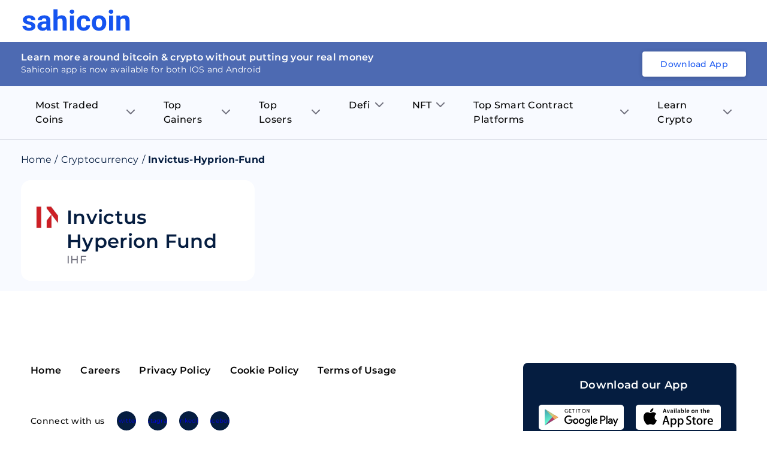

--- FILE ---
content_type: text/html; charset=utf-8
request_url: https://sahicoin.com/en-us/cryptocurrency-invictus-hyprion-fund
body_size: 19237
content:
<!DOCTYPE html><html lang="en" dir="ltr"><head><script>(function(w,d,s,l,i){w[l]=w[l]||[];w[l].push({'gtm.start':
  new Date().getTime(),event:'gtm.js'});var f=d.getElementsByTagName(s)[0],
  j=d.createElement(s),dl=l!='dataLayer'?'&l='+l:'';j.async=true;j.src=
  'https://www.googletagmanager.com/gtm.js?id='+i+dl;f.parentNode.insertBefore(j,f);
  })(window,document,'script','dataLayer','GTM-53Q9VTM');</script><script>
!function(f,b,e,v,n,t,s)
{if(f.fbq)return;n=f.fbq=function(){n.callMethod?
n.callMethod.apply(n,arguments):n.queue.push(arguments)};
if(!f._fbq)f._fbq=n;n.push=n;n.loaded=!0;n.version='2.0';
n.queue=[];t=b.createElement(e);t.async=!0;
t.src=v;s=b.getElementsByTagName(e)[0];
s.parentNode.insertBefore(t,s)}(window, document,'script',
'https://connect.facebook.net/en_US/fbevents.js');
fbq('init', '1130209584185511');
fbq('track', 'PageView');</script><script>
              !function(){var analytics=window.analytics=window.analytics||[];if(!analytics.initialize)if(analytics.invoked)window.console&&console.error&&console.error("Segment snippet included twice.");else{analytics.invoked=!0;analytics.methods=["trackSubmit","trackClick","trackLink","trackForm","pageview","identify","reset","group","track","ready","alias","debug","page","once","off","on","addSourceMiddleware","addIntegrationMiddleware","setAnonymousId","addDestinationMiddleware"];analytics.factory=function(e){return function(){var t=Array.prototype.slice.call(arguments);t.unshift(e);analytics.push(t);return analytics}};for(var e=0;e<analytics.methods.length;e++){var key=analytics.methods[e];analytics[key]=analytics.factory(key)}analytics.load=function(key,e){var t=document.createElement("script");t.type="text/javascript";t.async=!0;t.src="https://cdn.segment.com/analytics.js/v1/" + key + "/analytics.min.js";var n=document.getElementsByTagName("script")[0];n.parentNode.insertBefore(t,n);analytics._loadOptions=e};analytics._writeKey="1F8ED7um7q6RRNwlwfDRlr4fxHq7ehqB";;analytics.SNIPPET_VERSION="4.15.3";
              analytics.load("1F8ED7um7q6RRNwlwfDRlr4fxHq7ehqB");
              }}();</script><link rel="manifest" href="/manifest.json"/><meta name="theme-color" content="#051D40"/><script type="text/javascript" async="" src="//l.getsitecontrol.com/8wl125d7.js"></script><meta charSet="utf-8"/><meta name="viewport" content="width=device-width, initial-scale=1"/><link rel="icon" href="https://dbd3zng69ia8l.cloudfront.net/assets/images/extra/fevicon.png"/><link rel="canonical" href="https://sahicoin.com/en-us/cryptocurrency-invictus-hyprion-fund"/><link rel="alternate" hrefLang="en-us" href="https://sahicoin.com/en-us/cryptocurrency-invictus-hyprion-fund"/><link rel="alternate" hrefLang="en-in" href="https://sahicoin.com/en-in/cryptocurrency-invictus-hyprion-fund"/><link rel="alternate" hrefLang="en-ae" href="https://sahicoin.com/en-ae/cryptocurrency-invictus-hyprion-fund"/><link rel="alternate" hrefLang="x-default" href="https://sahicoin.com/en-us/cryptocurrency-invictus-hyprion-fund"/><meta name="next-head-count" content="8"/><link rel="preload" href="/_next/static/css/e1f9f70800ef4e22750f.css" as="style"/><link rel="stylesheet" href="/_next/static/css/e1f9f70800ef4e22750f.css" data-n-g=""/><noscript data-n-css=""></noscript><script defer="" nomodule="" src="/_next/static/chunks/polyfills-a40ef1678bae11e696dba45124eadd70.js"></script><script src="/_next/static/chunks/webpack-610b82b031e144429fa7.js" defer=""></script><script src="/_next/static/chunks/main-b598920f02f9d2563620.js" defer=""></script><script src="/_next/static/chunks/framework-83deb7c08d596b303805.js" defer=""></script><script src="/_next/static/chunks/pages/_app-693159ae9bf114cef1d1.js" defer=""></script><script src="/_next/static/chunks/5675-4044b42cb368a3ab5e9e.js" defer=""></script><script src="/_next/static/chunks/4844-4bc62e9ab474f6ec72a8.js" defer=""></script><script src="/_next/static/chunks/2147-8e0a73428d86b1337587.js" defer=""></script><script src="/_next/static/chunks/8531-3fb6fe2d64119c1d098a.js" defer=""></script><script src="/_next/static/chunks/7130-5a8ee2d3fa0d17cc54f7.js" defer=""></script><script src="/_next/static/chunks/9858-26660cdad42fbe1f6373.js" defer=""></script><script src="/_next/static/chunks/4466-2b348831b2d86bdda08d.js" defer=""></script><script src="/_next/static/chunks/9046-1871bdb20536edf9029b.js" defer=""></script><script src="/_next/static/chunks/pages/%5BlangCountryCode%5D/%5BcoinId%5D-d535b183c241d99dc9bf.js" defer=""></script><script src="/_next/static/2PV7uQAsKGyqrtqIRdDz7/_buildManifest.js" defer=""></script><script src="/_next/static/2PV7uQAsKGyqrtqIRdDz7/_ssgManifest.js" defer=""></script><style data-styled="" data-styled-version="5.3.11">.fuPDuU button{display:block;width:182px;height:40px;background:none;cursor:pointer;}/*!sc*/
@media (max-width:767px){.fuPDuU button{width:126px;height:28px;}}/*!sc*/
data-styled.g1[id="Logostyled__ScLogo-sc-6c1nlz-0"]{content:"fuPDuU,"}/*!sc*/
.lpdqZF{box-sizing:border-box;display:-webkit-box;display:-webkit-flex;display:-ms-flexbox;display:flex;padding:0;margin:0;overflow:unset;background:unset;max-width:unset;min-width:unset;min-height:unset;border-right:unset;border-bottom:unset;cursor:unset;-webkit-transform:unset;-ms-transform:unset;transform:unset;-webkit-flex:1;-ms-flex:1;flex:1;word-break:unset;z-index:unset;border-radius:unset;-webkit-transition:initial;transition:initial;font-size:unset;font-weight:unset;line-height:unset;}/*!sc*/
.jibAgz{box-sizing:border-box;display:-webkit-box;display:-webkit-flex;display:-ms-flexbox;display:flex;padding:0;margin:18px 0 0 0;overflow:unset;-webkit-align-items:flex-start;-webkit-box-align:flex-start;-ms-flex-align:flex-start;align-items:flex-start;background:unset;max-width:unset;min-width:unset;min-height:unset;border-right:unset;border-bottom:unset;cursor:unset;-webkit-transform:unset;-ms-transform:unset;transform:unset;word-break:unset;z-index:unset;border-radius:unset;-webkit-transition:initial;transition:initial;font-size:unset;font-weight:unset;line-height:unset;}/*!sc*/
.fcOVUZ{box-sizing:border-box;display:-webkit-box;display:-webkit-flex;display:-ms-flexbox;display:flex;padding:0;margin:0 0 0 12px;overflow:unset;-webkit-align-items:center;-webkit-box-align:center;-ms-flex-align:center;align-items:center;background:unset;max-width:unset;min-width:unset;min-height:unset;border-right:unset;border-bottom:unset;cursor:unset;-webkit-transform:unset;-ms-transform:unset;transform:unset;-webkit-flex:1;-ms-flex:1;flex:1;word-break:unset;z-index:unset;border-radius:unset;-webkit-transition:initial;transition:initial;font-size:unset;font-weight:unset;line-height:unset;}/*!sc*/
data-styled.g2[id="Flexstyled__ScWrapper-sc-cpnxeu-0"]{content:"lpdqZF,jibAgz,fcOVUZ,"}/*!sc*/
.emPZzK{overflow:hidden;box-shadow:none;}/*!sc*/
.emPZzK .no_img{background:#4D6AB2;width:100%;height:100%;display:block;}/*!sc*/
.bJNQqe{overflow:hidden;min-width:40px;max-width:40px;height:40px;box-shadow:none;}/*!sc*/
.bJNQqe .no_img{background:#4D6AB2;width:100%;height:100%;display:block;}/*!sc*/
data-styled.g7[id="AppImagestyled__ScWrapper-sc-ylqr9x-0"]{content:"emPZzK,bJNQqe,"}/*!sc*/
.efoGjf{border-radius:8px;padding:2.4rem 1.6rem 1.6rem;background:#051D40;}/*!sc*/
.efoGjf .seo_download_btn{height:0;width:0;overflow:hidden;}/*!sc*/
.efoGjf h6{font-size:1.8rem;line-height:2.6rem;font-weight:600;display:-webkit-box;display:-webkit-flex;display:-ms-flexbox;display:flex;-webkit-align-items:center;-webkit-box-align:center;-ms-flex-align:center;align-items:center;-webkit-box-pack:center;-webkit-justify-content:center;-ms-flex-pack:center;justify-content:center;color:#ffffff;margin-bottom:2rem;}/*!sc*/
.efoGjf h6 .icon{margin-right:1.2rem;}/*!sc*/
.efoGjf .btns_wrapper{display:-webkit-box;display:-webkit-flex;display:-ms-flexbox;display:flex;-webkit-align-items:center;-webkit-box-align:center;-ms-flex-align:center;align-items:center;-webkit-box-pack:center;-webkit-justify-content:center;-ms-flex-pack:center;justify-content:center;-webkit-flex-wrap:wrap;-ms-flex-wrap:wrap;flex-wrap:wrap;}/*!sc*/
.efoGjf .btns_wrapper.btns_wrapper__blue button,.efoGjf .btns_wrapper.btns_wrapper__blue .btn{background:#1554F0;color:#ffffff;font-size:1.4rem;line-height:1.8rem;border-radius:4px;font-weight:500;display:-webkit-box;display:-webkit-flex;display:-ms-flexbox;display:flex;-webkit-align-items:center;-webkit-box-align:center;-ms-flex-align:center;align-items:center;-webkit-box-pack:center;-webkit-justify-content:center;-ms-flex-pack:center;justify-content:center;text-align:center;padding:1.2rem 2.4rem;width:auto;height:auto;white-space:nowrap;}/*!sc*/
.efoGjf .btns_wrapper .btn{margin:0 1rem 1rem 1rem;display:block;width:142px;height:42px;}/*!sc*/
.efoGjf .btns_wrapper .btn svg{width:100%;height:100%;}/*!sc*/
@media screen and (max-width:767px){.efoGjf .btns_wrapper{-webkit-box-pack:center;-webkit-justify-content:center;-ms-flex-pack:center;justify-content:center;}}/*!sc*/
data-styled.g8[id="AppDownloadstyled__ScWrapper-sc-q4hgin-0"]{content:"efoGjf,"}/*!sc*/
.ZUFkZ{margin:8px 0;display:-webkit-box;display:-webkit-flex;display:-ms-flexbox;display:flex;}/*!sc*/
.ZUFkZ .menu_item{position:relative;padding:12px 24px 12px 24px;}/*!sc*/
.ZUFkZ .menu_item .title{font-size:16px;line-height:24px;font-weight:500;margin-right:8px;}/*!sc*/
.ZUFkZ .menu_item .arrow_icon .black{display:block;}/*!sc*/
.ZUFkZ .menu_item .arrow_icon .blue{display:none;}/*!sc*/
.ZUFkZ .sub_menu__item{background:#ffffff;max-height:0;-webkit-transition:max-height 0.25s ease-out;transition:max-height 0.25s ease-out;overflow:hidden;width:230px;min-width:100%;position:absolute;box-shadow:0px 8px 10px rgba(106,112,121,0.12);border-radius:0 8px 8px 8px;}/*!sc*/
.ZUFkZ .sub_menu__item .sub_menu__itemContainer{padding:16px 24px;}/*!sc*/
.ZUFkZ .sub_menu__item .sub_menu__itemContainer .text{font-size:16px;line-height:20px;color:#000000;padding:8px 0;display:-webkit-box;display:-webkit-flex;display:-ms-flexbox;display:flex;-webkit-align-items:center;-webkit-box-align:center;-ms-flex-align:center;align-items:center;-webkit-box-pack:center;-webkit-justify-content:center;-ms-flex-pack:center;justify-content:center;}/*!sc*/
.ZUFkZ .sub_menu__item .sub_menu__itemContainer .text:hover{color:#1554F0;}/*!sc*/
.ZUFkZ .sub_menu__item .sub_menu__itemContainer .text .label{-webkit-flex:1;-ms-flex:1;flex:1;display:block;min-width:0;word-break:break-word;}/*!sc*/
.ZUFkZ .sub_menu__item .sub_menu__itemContainer .text .coin_icon{margin-right:1rem;min-width:28px;max-width:28px;height:28px;overflow:hidden;display:block;border-radius:100%;background:#F5F7FB;}/*!sc*/
.ZUFkZ .list{position:relative;}/*!sc*/
.ZUFkZ .list:hover .menu_item{background:#ffffff;border-radius:8px 8px 0 0;}/*!sc*/
.ZUFkZ .list:hover .menu_item .title{color:#1554F0;}/*!sc*/
.ZUFkZ .list:hover .menu_item .arrow_icon .black{display:none;}/*!sc*/
.ZUFkZ .list:hover .menu_item .arrow_icon .blue{display:block;}/*!sc*/
.ZUFkZ .list:hover .sub_menu__item{max-height:400px;overflow:auto;-webkit-transition:max-height 0.5s ease-in;transition:max-height 0.5s ease-in;}/*!sc*/
@media screen and (max-width:767px){.ZUFkZ{display:none;}.ZUFkZ .menu_item{padding:12px 36px 12px 36px;}.ZUFkZ .menu_item .title{font-size:16px;line-height:20px;}}/*!sc*/
data-styled.g11[id="Navigationstyled__Wrapper-sc-13r4wcc-0"]{content:"ZUFkZ,"}/*!sc*/
.bYdmdL{top:0;left:0;width:100%;z-index:11;background:#ffffff;position:relative;min-height:70px;display:-webkit-box;display:-webkit-flex;display:-ms-flexbox;display:flex;-webkit-align-items:center;-webkit-box-align:center;-ms-flex-align:center;align-items:center;}/*!sc*/
.bYdmdL.fixed{box-shadow:0px 8px 10px rgba(106,112,121,0.12);position:fixed;}/*!sc*/
.bYdmdL .nav_wrapper{-webkit-flex:1;-ms-flex:1;flex:1;display:-webkit-box;display:-webkit-flex;display:-ms-flexbox;display:flex;-webkit-align-items:center;-webkit-box-align:center;-ms-flex-align:center;align-items:center;-webkit-box-pack:justify;-webkit-justify-content:space-between;-ms-flex-pack:justify;justify-content:space-between;}/*!sc*/
.bYdmdL .header_flex{display:-webkit-box;display:-webkit-flex;display:-ms-flexbox;display:flex;-webkit-align-items:center;-webkit-box-align:center;-ms-flex-align:center;align-items:center;-webkit-box-pack:justify;-webkit-justify-content:space-between;-ms-flex-pack:justify;justify-content:space-between;padding:0 1.6rem;position:relative;}/*!sc*/
.bYdmdL .header_flex .fixed_btn{width:100%;bottom:0;left:0;padding:1rem;position:fixed;background:#ffffff;box-shadow:0px 4px 8px rgba(16,48,97,0.12);}/*!sc*/
.bYdmdL .header_flex .fixed_btn button{width:100%;}/*!sc*/
.bYdmdL .desktop_hidden{display:none;}/*!sc*/
@media (max-width:767px){.bYdmdL{box-shadow:0px 8px 10px rgba(106,112,121,0.12);}.bYdmdL .header_flex{padding:1.2rem 1.6rem;}.bYdmdL .nav_wrapper{-webkit-flex-direction:row-reverse;-ms-flex-direction:row-reverse;flex-direction:row-reverse;-webkit-box-pack:end;-webkit-justify-content:flex-end;-ms-flex-pack:end;justify-content:flex-end;}.bYdmdL .nav_wrapper .download_wrapper{margin-right:0;}}/*!sc*/
@media (max-width:767px){.bYdmdL .nav_wrapper .download_wrapper{position:relative;top:5px;}.bYdmdL .nav_wrapper .download_wrapper .btns_wrapper.btns_wrapper__blue .btn{padding:1rem 1rem;margin-right:0;}}/*!sc*/
data-styled.g12[id="Headerstyled__ScWrapper-sc-12gzkfq-0"]{content:"bYdmdL,"}/*!sc*/
.cNTbnw{display:-webkit-box;display:-webkit-flex;display:-ms-flexbox;display:flex;-webkit-align-items:center;-webkit-box-align:center;-ms-flex-align:center;align-items:center;-webkit-flex-wrap:wrap;-ms-flex-wrap:wrap;flex-wrap:wrap;}/*!sc*/
.cNTbnw li{font-size:16px;display:-webkit-box;display:-webkit-flex;display:-ms-flexbox;display:flex;color:#051D40;line-height:20px;}/*!sc*/
.cNTbnw li .separator{margin:0 5px;}/*!sc*/
.cNTbnw li .text{font-size:16px;color:#051d40;line-height:20px;margin-right:5px;margin-bottom:0;}/*!sc*/
.cNTbnw li a{color:#051D40;}/*!sc*/
.cNTbnw li a.capitalize{text-transform:capitalize;}/*!sc*/
data-styled.g15[id="Breadcrumbsstyled__ScWrapper-sc-sbe1lw-0"]{content:"cNTbnw,"}/*!sc*/
.bFoSCn .name{font-size:32px;line-height:40px;font-weight:600;color:#051D40;}/*!sc*/
.bFoSCn .title{font-size:18px;line-height:22px;font-weight:500;text-transform:uppercase;display:block;color:#6F6F7C;}/*!sc*/
data-styled.g16[id="CoinNameRankstyled__ScWrapper-sc-hy1b3j-0"]{content:"bFoSCn,"}/*!sc*/
.fJRIHZ{border-radius:16px;background:#ffffff;padding:24px;}/*!sc*/
@media screen and (max-width:767px){.fJRIHZ{padding:16px;}}/*!sc*/
data-styled.g18[id="ContainerBoxstyled__SCWrapper-sc-2radmq-0"]{content:"fJRIHZ,"}/*!sc*/
.iROSUd{width:100%;clear:both;height:24px;background:transparent;}/*!sc*/
.hfpDBo{width:100%;clear:both;height:16px;background:transparent;}/*!sc*/
data-styled.g24[id="ExtraSpacestyled__ScWrapper-sc-148cv2k-0"]{content:"iROSUd,hfpDBo,"}/*!sc*/
.hpeDOO{padding:12rem 1.6rem;}/*!sc*/
.hpeDOO .footer{display:-webkit-box;display:-webkit-flex;display:-ms-flexbox;display:flex;-webkit-align-items:center;-webkit-box-align:center;-ms-flex-align:center;align-items:center;-webkit-box-pack:justify;-webkit-justify-content:space-between;-ms-flex-pack:justify;justify-content:space-between;}/*!sc*/
.hpeDOO .footer .footer_left{margin-right:1rem;}/*!sc*/
.hpeDOO .footer .footer_left .footer_links__primary{display:block;}/*!sc*/
.hpeDOO .footer .footer_left .footer_links__primary li{display:inline-block;margin-right:3.2rem;margin-bottom:2rem;}/*!sc*/
.hpeDOO .footer .footer_left .footer_links__primary li:last-child{margin-right:0;}/*!sc*/
.hpeDOO ul{display:-webkit-box;display:-webkit-flex;display:-ms-flexbox;display:flex;-webkit-flex-wrap:wrap;-ms-flex-wrap:wrap;flex-wrap:wrap;-webkit-align-items:center;-webkit-box-align:center;-ms-flex-align:center;align-items:center;-webkit-box-pack:center;-webkit-justify-content:center;-ms-flex-pack:center;justify-content:center;}/*!sc*/
.hpeDOO ul li{-webkit-flex:1;-ms-flex:1;flex:1;}/*!sc*/
.hpeDOO ul li a,.hpeDOO ul li button{display:block;text-align:center;font-size:1.6rem;line-height:2.4rem;-webkit-text-decoration:none;text-decoration:none;border:0 none;padding:0;font-weight:600;background:transparent;cursor:pointer;color:#000000;white-space:nowrap;}/*!sc*/
.hpeDOO ul li a:hover,.hpeDOO ul li button:hover{opacity:0.9;}/*!sc*/
.hpeDOO ul.footer_links__secondary{display:block;}/*!sc*/
.hpeDOO ul.footer_links__secondary li{display:inline-block;margin-right:1.2rem;}/*!sc*/
.hpeDOO ul.footer_links__secondary li:last-child{margin-right:0;}/*!sc*/
.hpeDOO ul.footer_links__secondary li a{font-size:1.2rem;line-height:1.5rem;font-weight:500;color:#000000;}/*!sc*/
.hpeDOO .copyright{font-size:1.4rem;margin:2rem auto 0;text-align:center;color:#051D40;}/*!sc*/
.hpeDOO .connect_with_us{display:-webkit-box;display:-webkit-flex;display:-ms-flexbox;display:flex;-webkit-align-items:center;-webkit-box-align:center;-ms-flex-align:center;align-items:center;-webkit-box-pack:start;-webkit-justify-content:flex-start;-ms-flex-pack:start;justify-content:flex-start;-webkit-flex-wrap:wrap;-ms-flex-wrap:wrap;flex-wrap:wrap;margin:3.6rem auto 2.4rem;}/*!sc*/
.hpeDOO .connect_with_us p{white-space:nowrap;font-size:1.4rem;line-height:1.8rem;font-weight:500;}/*!sc*/
.hpeDOO .connect_with_us .item a{min-width:32px;max-width:32px;height:32px;margin-left:2rem;border-radius:100%;background:#051D40;display:-webkit-box;display:-webkit-flex;display:-ms-flexbox;display:flex;-webkit-align-items:center;-webkit-box-align:center;-ms-flex-align:center;align-items:center;-webkit-box-pack:center;-webkit-justify-content:center;-ms-flex-pack:center;justify-content:center;overflow:hidden;text-indent:-200px;padding:7px;}/*!sc*/
.hpeDOO .connect_with_us .item a svg{display:block;width:100%;height:100%;}/*!sc*/
.hpeDOO .about_text{font-size:1.4rem;line-height:2.1rem;margin:24px auto 32px;}/*!sc*/
@media screen and (max-width:767px){.hpeDOO{padding:6rem 1.6rem;}.hpeDOO .footer{display:block;-webkit-align-items:center;-webkit-box-align:center;-ms-flex-align:center;align-items:center;-webkit-box-pack:justify;-webkit-justify-content:space-between;-ms-flex-pack:justify;justify-content:space-between;}.hpeDOO .footer .footer_left{margin-right:1rem;}.hpeDOO .footer .footer_left .footer_links__primary{display:-webkit-box;display:-webkit-flex;display:-ms-flexbox;display:flex;-webkit-box-pack:start;-webkit-justify-content:flex-start;-ms-flex-pack:start;justify-content:flex-start;}.hpeDOO .footer .footer_left .footer_links__primary li{display:-webkit-box;display:-webkit-flex;display:-ms-flexbox;display:flex;margin:0 0 1rem 0;min-width:50%;max-width:50%;}.hpeDOO .footer .footer_left .footer_links__primary li:last-child{margin-right:0;}.hpeDOO .footer .footer_left .connect_with_us .item a{margin-left:1rem;}.hpeDOO ul.footer_links__secondary{display:-webkit-box;display:-webkit-flex;display:-ms-flexbox;display:flex;}}/*!sc*/
data-styled.g37[id="Footerstyled__ScWrapper-sc-1io0g2q-0"]{content:"hpeDOO,"}/*!sc*/
.iUKjlu .left_panel{position:-webkit-sticky;position:sticky;top:10px;}/*!sc*/
.iUKjlu .navigation_wrapper{border-bottom:1px solid rgba(5,29,64,0.2);position:relative;z-index:2;max-width:100%;}/*!sc*/
@media screen and (max-width:767px){.iUKjlu .left_panel{position:relative;top:auto;}.iUKjlu .graph-container{padding:12px;}.iUKjlu .footer_wrapper{padding:0;}.iUKjlu .coin_app__download .downloadbtn_wrapper{padding-left:6px;}}/*!sc*/
data-styled.g38[id="Coinsstyled__ScWrapper-sc-1rqpmrx-0"]{content:"iUKjlu,"}/*!sc*/
</style></head><body><noscript><iframe src="https://www.googletagmanager.com/ns.html?id=GTM-53Q9VTM" height="0" width="0" style="display:none;visibility:hidden"></iframe></noscript><noscript><img height="1" width="1" style="display:none;visibility:hidden" src="https://www.facebook.com/tr?id=1130209584185511&amp;ev=PageView&amp;noscript=1" alt=""/></noscript></body><div id="__next"><div class="Coinsstyled__ScWrapper-sc-1rqpmrx-0 iUKjlu"><div id="header" class="Headerstyled__ScWrapper-sc-12gzkfq-0 bYdmdL undefined "><div class="container header_flex"><div class="nav_wrapper"><div class="Flexstyled__ScWrapper-sc-cpnxeu-0 lpdqZF"><div class="Logostyled__ScLogo-sc-6c1nlz-0 fuPDuU"><button><svg viewBox="0 0 80 16" fill="none" xmlns="http://www.w3.org/2000/svg"><path d="M7.234 12.576a.905.905 0 0 0-.147-.491.953.953 0 0 0-.396-.342 6.35 6.35 0 0 0-1.745-.544C2.282 10.655.95 9.565.948 7.93a2.88 2.88 0 0 1 .322-1.342c.215-.417.53-.78.917-1.058.824-.642 1.903-.963 3.236-.963 1.42 0 2.558.323 3.412.969.405.29.732.67.953 1.107.222.438.331.92.32 1.406H7.122c.005-.19-.03-.377-.103-.553a1.388 1.388 0 0 0-.321-.469c-.283-.272-.714-.408-1.294-.408a1.845 1.845 0 0 0-1.17.329c-.132.099-.238.226-.31.371a1.006 1.006 0 0 0-.104.466c0 .158.044.313.127.449a.91.91 0 0 0 .344.326c.495.257 1.033.43 1.59.508.64.116 1.269.278 1.883.483 1.582.56 2.373 1.527 2.371 2.903.007.473-.11.94-.34 1.357-.23.418-.565.773-.975 1.033-.875.61-2.006.914-3.393.914a6.135 6.135 0 0 1-2.502-.485 4.191 4.191 0 0 1-1.714-1.328 3.012 3.012 0 0 1-.621-1.82h2.854c0 .226.054.45.156.654.103.204.252.382.436.523.428.291.946.435 1.47.408.457.03.911-.08 1.3-.314a.992.992 0 0 0 .32-.359.951.951 0 0 0 .108-.46ZM18.563 15.559a3.16 3.16 0 0 1-.301-.968c-.354.383-.79.686-1.279.888a3.739 3.739 0 0 1-1.549.28 4.067 4.067 0 0 1-2.727-.92 2.963 2.963 0 0 1-.812-1.038c-.187-.4-.279-.835-.27-1.274 0-1.144.44-2.023 1.32-2.636.88-.613 2.152-.922 3.817-.927h1.379V8.35a1.734 1.734 0 0 0-.4-1.197c-.266-.3-.684-.45-1.257-.45-.426-.024-.846.1-1.185.35a1.186 1.186 0 0 0-.328.431 1.143 1.143 0 0 0-.096.527h-3.001c0-.626.21-1.236.6-1.737a3.966 3.966 0 0 1 1.697-1.252 6.397 6.397 0 0 1 2.466-.452c1.381 0 2.477.335 3.287 1.003.81.67 1.216 1.608 1.218 2.818v4.678c0 1.026.148 1.801.445 2.325v.17l-3.024-.006Zm-2.475-1.998c.425.004.845-.094 1.221-.284.35-.168.64-.433.83-.762V10.66h-1.122c-1.5 0-2.298.498-2.393 1.495l-.01.17c-.005.166.028.332.095.485.068.154.17.291.297.403.3.246.688.37 1.082.348ZM26.36 5.942c.356-.435.812-.785 1.33-1.023a3.857 3.857 0 0 1 1.663-.348c2.43 0 3.663 1.362 3.697 4.086v6.914h-2.993V8.724c0-.612-.138-1.074-.413-1.37-.276-.297-.736-.444-1.379-.444-.875 0-1.511.326-1.909.977v7.672H23.38V.235h2.992l-.01 5.707ZM35.29 1.972c-.006-.199.03-.396.108-.58.077-.184.194-.35.341-.489a1.99 1.99 0 0 1 1.225-.419c.446 0 .879.148 1.225.42.293.285.458.67.458 1.072s-.165.787-.458 1.072c-.344.271-.774.42-1.218.42-.443 0-.873-.149-1.217-.42a1.417 1.417 0 0 1-.352-.49 1.371 1.371 0 0 1-.112-.586Zm3.18 13.586h-3V4.775h3.003l-.002 10.783ZM45.59 13.434c.49.02.97-.136 1.347-.439.171-.146.308-.326.4-.527.094-.201.14-.42.139-.64h2.805a3.599 3.599 0 0 1-.62 2.01 4.066 4.066 0 0 1-1.672 1.417c-.73.34-1.531.512-2.341.504-1.604 0-2.867-.49-3.79-1.473-.923-.982-1.386-2.336-1.39-4.063v-.19c0-1.664.46-2.99 1.38-3.98.918-.99 2.177-1.484 3.774-1.482 1.403 0 2.526.384 3.37 1.153.844.768 1.274 1.79 1.29 3.064h-2.806a1.947 1.947 0 0 0-.539-1.369 2.019 2.019 0 0 0-.703-.414 2.075 2.075 0 0 0-1.609.111 1.989 1.989 0 0 0-.634.508c-.356.49-.534 1.284-.534 2.382v.3c0 1.113.176 1.913.528 2.399.352.486.889.73 1.605.73ZM51.525 10.06a6.197 6.197 0 0 1 .636-2.86 4.603 4.603 0 0 1 1.847-1.945 5.555 5.555 0 0 1 2.808-.684c1.513 0 2.747.445 3.703 1.336.956.89 1.489 2.102 1.599 3.633l.021.737c0 1.658-.48 2.987-1.44 3.986-.96 1-2.247 1.5-3.862 1.502-1.616 0-2.905-.5-3.868-1.498-.963-.998-1.444-2.355-1.444-4.07v-.136Zm2.992.205c0 1.026.2 1.81.6 2.352.2.252.46.457.755.599a2.225 2.225 0 0 0 1.905.006c.297-.14.557-.344.759-.595.407-.536.61-1.393.61-2.572 0-1.006-.203-1.785-.61-2.338a1.967 1.967 0 0 0-.749-.628 2.051 2.051 0 0 0-.971-.201 2.016 2.016 0 0 0-.958.197 1.933 1.933 0 0 0-.739.62c-.4.556-.6 1.41-.602 2.562v-.002ZM63.962 1.972a1.385 1.385 0 0 1 .109-.58 1.43 1.43 0 0 1 .342-.489c.347-.27.779-.419 1.225-.419.446 0 .878.148 1.225.42.293.285.457.67.457 1.072 0 .401-.164.787-.457 1.072a1.953 1.953 0 0 1-1.216.422c-.445 0-.875-.149-1.217-.422a1.418 1.418 0 0 1-.355-.49 1.373 1.373 0 0 1-.114-.586Zm3.18 13.586h-3.004V4.775h3.002l.003 10.783ZM72.366 4.776l.093 1.246a3.893 3.893 0 0 1 1.425-1.096 4.042 4.042 0 0 1 1.786-.355c1.188 0 2.071.336 2.651 1.007.58.672.877 1.676.89 3.014v6.973H76.22V8.657c0-.613-.14-1.056-.424-1.332s-.734-.408-1.376-.408a2.124 2.124 0 0 0-1.102.256c-.335.184-.61.453-.794.78v7.612h-2.984V4.775h2.827Z" fill="#1554F0"></path></svg></button></div></div></div></div></div><div class="light_bg"><div class="navigation_wrapper"><div class="container navigation_container"><div class="Navigationstyled__Wrapper-sc-13r4wcc-0 ZUFkZ"><div class="list"><div class="menu_item flex align_center"><p class="title">Most Traded Coins</p><span class="arrow_icon"><span class="black"><svg width="14" height="8" fill="none" xmlns="http://www.w3.org/2000/svg"><path d="m1 1 6 6 6-6" stroke="#6F6F7C" stroke-width="2" stroke-linecap="round" stroke-linejoin="round"></path></svg></span><span class="blue"><svg width="14" height="8" fill="none" xmlns="http://www.w3.org/2000/svg"><path d="m1 7 6-6 6 6" stroke="#1554F0" stroke-width="2" stroke-linecap="round" stroke-linejoin="round"></path></svg></span></span></div><div class="sub_menu__item"><div class="sub_menu__itemContainer flex flex_column"><a class="text" href="https://sahicoin.com/en-us/cryptocurrency-bitcoin"><span class="coin_icon"><div width="" class="AppImagestyled__ScWrapper-sc-ylqr9x-0 emPZzK" style="position:relative;width:100%;height:100%;background:transparent"><div style="display:block;overflow:hidden;position:absolute;top:0;left:0;bottom:0;right:0;box-sizing:border-box;margin:0"><img alt="" src="[data-uri]" decoding="async" data-nimg="fill" style="position:absolute;top:0;left:0;bottom:0;right:0;box-sizing:border-box;padding:0;border:none;margin:auto;display:block;width:0;height:0;min-width:100%;max-width:100%;min-height:100%;max-height:100%"/><noscript><img alt="" sizes="100vw" srcSet="https://ik.imagekit.io/xbkhhkzpyva//coins/bitcoin.png?auto=format&amp;fit=max&amp;w=640 640w, https://ik.imagekit.io/xbkhhkzpyva//coins/bitcoin.png?auto=format&amp;fit=max&amp;w=750 750w, https://ik.imagekit.io/xbkhhkzpyva//coins/bitcoin.png?auto=format&amp;fit=max&amp;w=828 828w, https://ik.imagekit.io/xbkhhkzpyva//coins/bitcoin.png?auto=format&amp;fit=max&amp;w=1080 1080w, https://ik.imagekit.io/xbkhhkzpyva//coins/bitcoin.png?auto=format&amp;fit=max&amp;w=1200 1200w, https://ik.imagekit.io/xbkhhkzpyva//coins/bitcoin.png?auto=format&amp;fit=max&amp;w=1920 1920w, https://ik.imagekit.io/xbkhhkzpyva//coins/bitcoin.png?auto=format&amp;fit=max&amp;w=2048 2048w, https://ik.imagekit.io/xbkhhkzpyva//coins/bitcoin.png?auto=format&amp;fit=max&amp;w=3840 3840w" src="https://ik.imagekit.io/xbkhhkzpyva//coins/bitcoin.png?auto=format&amp;fit=max&amp;w=3840" decoding="async" data-nimg="fill" style="position:absolute;top:0;left:0;bottom:0;right:0;box-sizing:border-box;padding:0;border:none;margin:auto;display:block;width:0;height:0;min-width:100%;max-width:100%;min-height:100%;max-height:100%" loading="lazy"/></noscript></div></div></span><span class="label">Bitcoin</span></a><a class="text" href="https://sahicoin.com/en-us/cryptocurrency-ethereum"><span class="coin_icon"><div width="" class="AppImagestyled__ScWrapper-sc-ylqr9x-0 emPZzK" style="position:relative;width:100%;height:100%;background:transparent"><div style="display:block;overflow:hidden;position:absolute;top:0;left:0;bottom:0;right:0;box-sizing:border-box;margin:0"><img alt="" src="[data-uri]" decoding="async" data-nimg="fill" style="position:absolute;top:0;left:0;bottom:0;right:0;box-sizing:border-box;padding:0;border:none;margin:auto;display:block;width:0;height:0;min-width:100%;max-width:100%;min-height:100%;max-height:100%"/><noscript><img alt="" sizes="100vw" srcSet="https://ik.imagekit.io/xbkhhkzpyva//coins/ethereum.png?auto=format&amp;fit=max&amp;w=640 640w, https://ik.imagekit.io/xbkhhkzpyva//coins/ethereum.png?auto=format&amp;fit=max&amp;w=750 750w, https://ik.imagekit.io/xbkhhkzpyva//coins/ethereum.png?auto=format&amp;fit=max&amp;w=828 828w, https://ik.imagekit.io/xbkhhkzpyva//coins/ethereum.png?auto=format&amp;fit=max&amp;w=1080 1080w, https://ik.imagekit.io/xbkhhkzpyva//coins/ethereum.png?auto=format&amp;fit=max&amp;w=1200 1200w, https://ik.imagekit.io/xbkhhkzpyva//coins/ethereum.png?auto=format&amp;fit=max&amp;w=1920 1920w, https://ik.imagekit.io/xbkhhkzpyva//coins/ethereum.png?auto=format&amp;fit=max&amp;w=2048 2048w, https://ik.imagekit.io/xbkhhkzpyva//coins/ethereum.png?auto=format&amp;fit=max&amp;w=3840 3840w" src="https://ik.imagekit.io/xbkhhkzpyva//coins/ethereum.png?auto=format&amp;fit=max&amp;w=3840" decoding="async" data-nimg="fill" style="position:absolute;top:0;left:0;bottom:0;right:0;box-sizing:border-box;padding:0;border:none;margin:auto;display:block;width:0;height:0;min-width:100%;max-width:100%;min-height:100%;max-height:100%" loading="lazy"/></noscript></div></div></span><span class="label">Ethereum</span></a><a class="text" href="https://sahicoin.com/en-us/cryptocurrency-tether"><span class="coin_icon"><div width="" class="AppImagestyled__ScWrapper-sc-ylqr9x-0 emPZzK" style="position:relative;width:100%;height:100%;background:transparent"><div style="display:block;overflow:hidden;position:absolute;top:0;left:0;bottom:0;right:0;box-sizing:border-box;margin:0"><img alt="" src="[data-uri]" decoding="async" data-nimg="fill" style="position:absolute;top:0;left:0;bottom:0;right:0;box-sizing:border-box;padding:0;border:none;margin:auto;display:block;width:0;height:0;min-width:100%;max-width:100%;min-height:100%;max-height:100%"/><noscript><img alt="" sizes="100vw" srcSet="https://ik.imagekit.io/xbkhhkzpyva//coins/tether.png?auto=format&amp;fit=max&amp;w=640 640w, https://ik.imagekit.io/xbkhhkzpyva//coins/tether.png?auto=format&amp;fit=max&amp;w=750 750w, https://ik.imagekit.io/xbkhhkzpyva//coins/tether.png?auto=format&amp;fit=max&amp;w=828 828w, https://ik.imagekit.io/xbkhhkzpyva//coins/tether.png?auto=format&amp;fit=max&amp;w=1080 1080w, https://ik.imagekit.io/xbkhhkzpyva//coins/tether.png?auto=format&amp;fit=max&amp;w=1200 1200w, https://ik.imagekit.io/xbkhhkzpyva//coins/tether.png?auto=format&amp;fit=max&amp;w=1920 1920w, https://ik.imagekit.io/xbkhhkzpyva//coins/tether.png?auto=format&amp;fit=max&amp;w=2048 2048w, https://ik.imagekit.io/xbkhhkzpyva//coins/tether.png?auto=format&amp;fit=max&amp;w=3840 3840w" src="https://ik.imagekit.io/xbkhhkzpyva//coins/tether.png?auto=format&amp;fit=max&amp;w=3840" decoding="async" data-nimg="fill" style="position:absolute;top:0;left:0;bottom:0;right:0;box-sizing:border-box;padding:0;border:none;margin:auto;display:block;width:0;height:0;min-width:100%;max-width:100%;min-height:100%;max-height:100%" loading="lazy"/></noscript></div></div></span><span class="label">Tether</span></a><a class="text" href="https://sahicoin.com/en-us/cryptocurrency-binancecoin"><span class="coin_icon"><div width="" class="AppImagestyled__ScWrapper-sc-ylqr9x-0 emPZzK" style="position:relative;width:100%;height:100%;background:transparent"><div style="display:block;overflow:hidden;position:absolute;top:0;left:0;bottom:0;right:0;box-sizing:border-box;margin:0"><img alt="" src="[data-uri]" decoding="async" data-nimg="fill" style="position:absolute;top:0;left:0;bottom:0;right:0;box-sizing:border-box;padding:0;border:none;margin:auto;display:block;width:0;height:0;min-width:100%;max-width:100%;min-height:100%;max-height:100%"/><noscript><img alt="" sizes="100vw" srcSet="https://ik.imagekit.io/xbkhhkzpyva//coins/binancecoin.png?auto=format&amp;fit=max&amp;w=640 640w, https://ik.imagekit.io/xbkhhkzpyva//coins/binancecoin.png?auto=format&amp;fit=max&amp;w=750 750w, https://ik.imagekit.io/xbkhhkzpyva//coins/binancecoin.png?auto=format&amp;fit=max&amp;w=828 828w, https://ik.imagekit.io/xbkhhkzpyva//coins/binancecoin.png?auto=format&amp;fit=max&amp;w=1080 1080w, https://ik.imagekit.io/xbkhhkzpyva//coins/binancecoin.png?auto=format&amp;fit=max&amp;w=1200 1200w, https://ik.imagekit.io/xbkhhkzpyva//coins/binancecoin.png?auto=format&amp;fit=max&amp;w=1920 1920w, https://ik.imagekit.io/xbkhhkzpyva//coins/binancecoin.png?auto=format&amp;fit=max&amp;w=2048 2048w, https://ik.imagekit.io/xbkhhkzpyva//coins/binancecoin.png?auto=format&amp;fit=max&amp;w=3840 3840w" src="https://ik.imagekit.io/xbkhhkzpyva//coins/binancecoin.png?auto=format&amp;fit=max&amp;w=3840" decoding="async" data-nimg="fill" style="position:absolute;top:0;left:0;bottom:0;right:0;box-sizing:border-box;padding:0;border:none;margin:auto;display:block;width:0;height:0;min-width:100%;max-width:100%;min-height:100%;max-height:100%" loading="lazy"/></noscript></div></div></span><span class="label">Binance coin</span></a><a class="text" href="https://sahicoin.com/en-us/cryptocurrency-usd-coin"><span class="coin_icon"><div width="" class="AppImagestyled__ScWrapper-sc-ylqr9x-0 emPZzK" style="position:relative;width:100%;height:100%;background:transparent"><div style="display:block;overflow:hidden;position:absolute;top:0;left:0;bottom:0;right:0;box-sizing:border-box;margin:0"><img alt="" src="[data-uri]" decoding="async" data-nimg="fill" style="position:absolute;top:0;left:0;bottom:0;right:0;box-sizing:border-box;padding:0;border:none;margin:auto;display:block;width:0;height:0;min-width:100%;max-width:100%;min-height:100%;max-height:100%"/><noscript><img alt="" sizes="100vw" srcSet="https://ik.imagekit.io/xbkhhkzpyva//coins/usd-coin.png?auto=format&amp;fit=max&amp;w=640 640w, https://ik.imagekit.io/xbkhhkzpyva//coins/usd-coin.png?auto=format&amp;fit=max&amp;w=750 750w, https://ik.imagekit.io/xbkhhkzpyva//coins/usd-coin.png?auto=format&amp;fit=max&amp;w=828 828w, https://ik.imagekit.io/xbkhhkzpyva//coins/usd-coin.png?auto=format&amp;fit=max&amp;w=1080 1080w, https://ik.imagekit.io/xbkhhkzpyva//coins/usd-coin.png?auto=format&amp;fit=max&amp;w=1200 1200w, https://ik.imagekit.io/xbkhhkzpyva//coins/usd-coin.png?auto=format&amp;fit=max&amp;w=1920 1920w, https://ik.imagekit.io/xbkhhkzpyva//coins/usd-coin.png?auto=format&amp;fit=max&amp;w=2048 2048w, https://ik.imagekit.io/xbkhhkzpyva//coins/usd-coin.png?auto=format&amp;fit=max&amp;w=3840 3840w" src="https://ik.imagekit.io/xbkhhkzpyva//coins/usd-coin.png?auto=format&amp;fit=max&amp;w=3840" decoding="async" data-nimg="fill" style="position:absolute;top:0;left:0;bottom:0;right:0;box-sizing:border-box;padding:0;border:none;margin:auto;display:block;width:0;height:0;min-width:100%;max-width:100%;min-height:100%;max-height:100%" loading="lazy"/></noscript></div></div></span><span class="label">USD Coin</span></a><a class="text" href="https://sahicoin.com/en-us/cryptocurrency-ripple"><span class="coin_icon"><div width="" class="AppImagestyled__ScWrapper-sc-ylqr9x-0 emPZzK" style="position:relative;width:100%;height:100%;background:transparent"><div style="display:block;overflow:hidden;position:absolute;top:0;left:0;bottom:0;right:0;box-sizing:border-box;margin:0"><img alt="" src="[data-uri]" decoding="async" data-nimg="fill" style="position:absolute;top:0;left:0;bottom:0;right:0;box-sizing:border-box;padding:0;border:none;margin:auto;display:block;width:0;height:0;min-width:100%;max-width:100%;min-height:100%;max-height:100%"/><noscript><img alt="" sizes="100vw" srcSet="https://ik.imagekit.io/xbkhhkzpyva//coins/ripple.png?auto=format&amp;fit=max&amp;w=640 640w, https://ik.imagekit.io/xbkhhkzpyva//coins/ripple.png?auto=format&amp;fit=max&amp;w=750 750w, https://ik.imagekit.io/xbkhhkzpyva//coins/ripple.png?auto=format&amp;fit=max&amp;w=828 828w, https://ik.imagekit.io/xbkhhkzpyva//coins/ripple.png?auto=format&amp;fit=max&amp;w=1080 1080w, https://ik.imagekit.io/xbkhhkzpyva//coins/ripple.png?auto=format&amp;fit=max&amp;w=1200 1200w, https://ik.imagekit.io/xbkhhkzpyva//coins/ripple.png?auto=format&amp;fit=max&amp;w=1920 1920w, https://ik.imagekit.io/xbkhhkzpyva//coins/ripple.png?auto=format&amp;fit=max&amp;w=2048 2048w, https://ik.imagekit.io/xbkhhkzpyva//coins/ripple.png?auto=format&amp;fit=max&amp;w=3840 3840w" src="https://ik.imagekit.io/xbkhhkzpyva//coins/ripple.png?auto=format&amp;fit=max&amp;w=3840" decoding="async" data-nimg="fill" style="position:absolute;top:0;left:0;bottom:0;right:0;box-sizing:border-box;padding:0;border:none;margin:auto;display:block;width:0;height:0;min-width:100%;max-width:100%;min-height:100%;max-height:100%" loading="lazy"/></noscript></div></div></span><span class="label">Riple</span></a><a class="text" href="https://sahicoin.com/en-us/cryptocurrency-solana"><span class="coin_icon"><div width="" class="AppImagestyled__ScWrapper-sc-ylqr9x-0 emPZzK" style="position:relative;width:100%;height:100%;background:transparent"><div style="display:block;overflow:hidden;position:absolute;top:0;left:0;bottom:0;right:0;box-sizing:border-box;margin:0"><img alt="" src="[data-uri]" decoding="async" data-nimg="fill" style="position:absolute;top:0;left:0;bottom:0;right:0;box-sizing:border-box;padding:0;border:none;margin:auto;display:block;width:0;height:0;min-width:100%;max-width:100%;min-height:100%;max-height:100%"/><noscript><img alt="" sizes="100vw" srcSet="https://ik.imagekit.io/xbkhhkzpyva//coins/solana.png?auto=format&amp;fit=max&amp;w=640 640w, https://ik.imagekit.io/xbkhhkzpyva//coins/solana.png?auto=format&amp;fit=max&amp;w=750 750w, https://ik.imagekit.io/xbkhhkzpyva//coins/solana.png?auto=format&amp;fit=max&amp;w=828 828w, https://ik.imagekit.io/xbkhhkzpyva//coins/solana.png?auto=format&amp;fit=max&amp;w=1080 1080w, https://ik.imagekit.io/xbkhhkzpyva//coins/solana.png?auto=format&amp;fit=max&amp;w=1200 1200w, https://ik.imagekit.io/xbkhhkzpyva//coins/solana.png?auto=format&amp;fit=max&amp;w=1920 1920w, https://ik.imagekit.io/xbkhhkzpyva//coins/solana.png?auto=format&amp;fit=max&amp;w=2048 2048w, https://ik.imagekit.io/xbkhhkzpyva//coins/solana.png?auto=format&amp;fit=max&amp;w=3840 3840w" src="https://ik.imagekit.io/xbkhhkzpyva//coins/solana.png?auto=format&amp;fit=max&amp;w=3840" decoding="async" data-nimg="fill" style="position:absolute;top:0;left:0;bottom:0;right:0;box-sizing:border-box;padding:0;border:none;margin:auto;display:block;width:0;height:0;min-width:100%;max-width:100%;min-height:100%;max-height:100%" loading="lazy"/></noscript></div></div></span><span class="label">Solana</span></a><a class="text" href="https://sahicoin.com/en-us/cryptocurrency-cardano"><span class="coin_icon"><div width="" class="AppImagestyled__ScWrapper-sc-ylqr9x-0 emPZzK" style="position:relative;width:100%;height:100%;background:transparent"><div style="display:block;overflow:hidden;position:absolute;top:0;left:0;bottom:0;right:0;box-sizing:border-box;margin:0"><img alt="" src="[data-uri]" decoding="async" data-nimg="fill" style="position:absolute;top:0;left:0;bottom:0;right:0;box-sizing:border-box;padding:0;border:none;margin:auto;display:block;width:0;height:0;min-width:100%;max-width:100%;min-height:100%;max-height:100%"/><noscript><img alt="" sizes="100vw" srcSet="https://ik.imagekit.io/xbkhhkzpyva//coins/cardano.png?auto=format&amp;fit=max&amp;w=640 640w, https://ik.imagekit.io/xbkhhkzpyva//coins/cardano.png?auto=format&amp;fit=max&amp;w=750 750w, https://ik.imagekit.io/xbkhhkzpyva//coins/cardano.png?auto=format&amp;fit=max&amp;w=828 828w, https://ik.imagekit.io/xbkhhkzpyva//coins/cardano.png?auto=format&amp;fit=max&amp;w=1080 1080w, https://ik.imagekit.io/xbkhhkzpyva//coins/cardano.png?auto=format&amp;fit=max&amp;w=1200 1200w, https://ik.imagekit.io/xbkhhkzpyva//coins/cardano.png?auto=format&amp;fit=max&amp;w=1920 1920w, https://ik.imagekit.io/xbkhhkzpyva//coins/cardano.png?auto=format&amp;fit=max&amp;w=2048 2048w, https://ik.imagekit.io/xbkhhkzpyva//coins/cardano.png?auto=format&amp;fit=max&amp;w=3840 3840w" src="https://ik.imagekit.io/xbkhhkzpyva//coins/cardano.png?auto=format&amp;fit=max&amp;w=3840" decoding="async" data-nimg="fill" style="position:absolute;top:0;left:0;bottom:0;right:0;box-sizing:border-box;padding:0;border:none;margin:auto;display:block;width:0;height:0;min-width:100%;max-width:100%;min-height:100%;max-height:100%" loading="lazy"/></noscript></div></div></span><span class="label">Cardano</span></a><a class="text" href="https://sahicoin.com/en-us/cryptocurrency-terra-luna"><span class="coin_icon"><div width="" class="AppImagestyled__ScWrapper-sc-ylqr9x-0 emPZzK" style="position:relative;width:100%;height:100%;background:transparent"><div style="display:block;overflow:hidden;position:absolute;top:0;left:0;bottom:0;right:0;box-sizing:border-box;margin:0"><img alt="" src="[data-uri]" decoding="async" data-nimg="fill" style="position:absolute;top:0;left:0;bottom:0;right:0;box-sizing:border-box;padding:0;border:none;margin:auto;display:block;width:0;height:0;min-width:100%;max-width:100%;min-height:100%;max-height:100%"/><noscript><img alt="" sizes="100vw" srcSet="https://ik.imagekit.io/xbkhhkzpyva//coins/terra-luna.png?auto=format&amp;fit=max&amp;w=640 640w, https://ik.imagekit.io/xbkhhkzpyva//coins/terra-luna.png?auto=format&amp;fit=max&amp;w=750 750w, https://ik.imagekit.io/xbkhhkzpyva//coins/terra-luna.png?auto=format&amp;fit=max&amp;w=828 828w, https://ik.imagekit.io/xbkhhkzpyva//coins/terra-luna.png?auto=format&amp;fit=max&amp;w=1080 1080w, https://ik.imagekit.io/xbkhhkzpyva//coins/terra-luna.png?auto=format&amp;fit=max&amp;w=1200 1200w, https://ik.imagekit.io/xbkhhkzpyva//coins/terra-luna.png?auto=format&amp;fit=max&amp;w=1920 1920w, https://ik.imagekit.io/xbkhhkzpyva//coins/terra-luna.png?auto=format&amp;fit=max&amp;w=2048 2048w, https://ik.imagekit.io/xbkhhkzpyva//coins/terra-luna.png?auto=format&amp;fit=max&amp;w=3840 3840w" src="https://ik.imagekit.io/xbkhhkzpyva//coins/terra-luna.png?auto=format&amp;fit=max&amp;w=3840" decoding="async" data-nimg="fill" style="position:absolute;top:0;left:0;bottom:0;right:0;box-sizing:border-box;padding:0;border:none;margin:auto;display:block;width:0;height:0;min-width:100%;max-width:100%;min-height:100%;max-height:100%" loading="lazy"/></noscript></div></div></span><span class="label">Terra Luna</span></a><a class="text" href="https://sahicoin.com/en-us/cryptocurrency-avalanche-2"><span class="coin_icon"><div width="" class="AppImagestyled__ScWrapper-sc-ylqr9x-0 emPZzK" style="position:relative;width:100%;height:100%;background:transparent"><div style="display:block;overflow:hidden;position:absolute;top:0;left:0;bottom:0;right:0;box-sizing:border-box;margin:0"><img alt="" src="[data-uri]" decoding="async" data-nimg="fill" style="position:absolute;top:0;left:0;bottom:0;right:0;box-sizing:border-box;padding:0;border:none;margin:auto;display:block;width:0;height:0;min-width:100%;max-width:100%;min-height:100%;max-height:100%"/><noscript><img alt="" sizes="100vw" srcSet="https://ik.imagekit.io/xbkhhkzpyva//coins/avalanche-2.png?auto=format&amp;fit=max&amp;w=640 640w, https://ik.imagekit.io/xbkhhkzpyva//coins/avalanche-2.png?auto=format&amp;fit=max&amp;w=750 750w, https://ik.imagekit.io/xbkhhkzpyva//coins/avalanche-2.png?auto=format&amp;fit=max&amp;w=828 828w, https://ik.imagekit.io/xbkhhkzpyva//coins/avalanche-2.png?auto=format&amp;fit=max&amp;w=1080 1080w, https://ik.imagekit.io/xbkhhkzpyva//coins/avalanche-2.png?auto=format&amp;fit=max&amp;w=1200 1200w, https://ik.imagekit.io/xbkhhkzpyva//coins/avalanche-2.png?auto=format&amp;fit=max&amp;w=1920 1920w, https://ik.imagekit.io/xbkhhkzpyva//coins/avalanche-2.png?auto=format&amp;fit=max&amp;w=2048 2048w, https://ik.imagekit.io/xbkhhkzpyva//coins/avalanche-2.png?auto=format&amp;fit=max&amp;w=3840 3840w" src="https://ik.imagekit.io/xbkhhkzpyva//coins/avalanche-2.png?auto=format&amp;fit=max&amp;w=3840" decoding="async" data-nimg="fill" style="position:absolute;top:0;left:0;bottom:0;right:0;box-sizing:border-box;padding:0;border:none;margin:auto;display:block;width:0;height:0;min-width:100%;max-width:100%;min-height:100%;max-height:100%" loading="lazy"/></noscript></div></div></span><span class="label">Avalanche</span></a></div></div></div><div class="list"><div class="menu_item flex align_center"><p class="title">Top Gainers</p><span class="arrow_icon"><span class="black"><svg width="14" height="8" fill="none" xmlns="http://www.w3.org/2000/svg"><path d="m1 1 6 6 6-6" stroke="#6F6F7C" stroke-width="2" stroke-linecap="round" stroke-linejoin="round"></path></svg></span><span class="blue"><svg width="14" height="8" fill="none" xmlns="http://www.w3.org/2000/svg"><path d="m1 7 6-6 6 6" stroke="#1554F0" stroke-width="2" stroke-linecap="round" stroke-linejoin="round"></path></svg></span></span></div><div class="sub_menu__item"><div class="sub_menu__itemContainer flex flex_column"><a class="text" href="https://sahicoin.com/en-us/cryptocurrency-nucleus-vision"><span class="coin_icon"><div width="" class="AppImagestyled__ScWrapper-sc-ylqr9x-0 emPZzK" style="position:relative;width:100%;height:100%;background:transparent"><div style="display:block;overflow:hidden;position:absolute;top:0;left:0;bottom:0;right:0;box-sizing:border-box;margin:0"><img alt="" src="[data-uri]" decoding="async" data-nimg="fill" style="position:absolute;top:0;left:0;bottom:0;right:0;box-sizing:border-box;padding:0;border:none;margin:auto;display:block;width:0;height:0;min-width:100%;max-width:100%;min-height:100%;max-height:100%"/><noscript><img alt="" sizes="100vw" srcSet="https://ik.imagekit.io/xbkhhkzpyva/coins/nucleus-vision.jpg?auto=format&amp;fit=max&amp;w=640 640w, https://ik.imagekit.io/xbkhhkzpyva/coins/nucleus-vision.jpg?auto=format&amp;fit=max&amp;w=750 750w, https://ik.imagekit.io/xbkhhkzpyva/coins/nucleus-vision.jpg?auto=format&amp;fit=max&amp;w=828 828w, https://ik.imagekit.io/xbkhhkzpyva/coins/nucleus-vision.jpg?auto=format&amp;fit=max&amp;w=1080 1080w, https://ik.imagekit.io/xbkhhkzpyva/coins/nucleus-vision.jpg?auto=format&amp;fit=max&amp;w=1200 1200w, https://ik.imagekit.io/xbkhhkzpyva/coins/nucleus-vision.jpg?auto=format&amp;fit=max&amp;w=1920 1920w, https://ik.imagekit.io/xbkhhkzpyva/coins/nucleus-vision.jpg?auto=format&amp;fit=max&amp;w=2048 2048w, https://ik.imagekit.io/xbkhhkzpyva/coins/nucleus-vision.jpg?auto=format&amp;fit=max&amp;w=3840 3840w" src="https://ik.imagekit.io/xbkhhkzpyva/coins/nucleus-vision.jpg?auto=format&amp;fit=max&amp;w=3840" decoding="async" data-nimg="fill" style="position:absolute;top:0;left:0;bottom:0;right:0;box-sizing:border-box;padding:0;border:none;margin:auto;display:block;width:0;height:0;min-width:100%;max-width:100%;min-height:100%;max-height:100%" loading="lazy"/></noscript></div></div></span><span class="label">Nucleus Vision</span></a><a class="text" href="https://sahicoin.com/en-us/cryptocurrency-rage-fan"><span class="coin_icon"><div width="" class="AppImagestyled__ScWrapper-sc-ylqr9x-0 emPZzK" style="position:relative;width:100%;height:100%;background:transparent"><div style="display:block;overflow:hidden;position:absolute;top:0;left:0;bottom:0;right:0;box-sizing:border-box;margin:0"><img alt="" src="[data-uri]" decoding="async" data-nimg="fill" style="position:absolute;top:0;left:0;bottom:0;right:0;box-sizing:border-box;padding:0;border:none;margin:auto;display:block;width:0;height:0;min-width:100%;max-width:100%;min-height:100%;max-height:100%"/><noscript><img alt="" sizes="100vw" srcSet="https://ik.imagekit.io/xbkhhkzpyva/coins/rage-fan.png?auto=format&amp;fit=max&amp;w=640 640w, https://ik.imagekit.io/xbkhhkzpyva/coins/rage-fan.png?auto=format&amp;fit=max&amp;w=750 750w, https://ik.imagekit.io/xbkhhkzpyva/coins/rage-fan.png?auto=format&amp;fit=max&amp;w=828 828w, https://ik.imagekit.io/xbkhhkzpyva/coins/rage-fan.png?auto=format&amp;fit=max&amp;w=1080 1080w, https://ik.imagekit.io/xbkhhkzpyva/coins/rage-fan.png?auto=format&amp;fit=max&amp;w=1200 1200w, https://ik.imagekit.io/xbkhhkzpyva/coins/rage-fan.png?auto=format&amp;fit=max&amp;w=1920 1920w, https://ik.imagekit.io/xbkhhkzpyva/coins/rage-fan.png?auto=format&amp;fit=max&amp;w=2048 2048w, https://ik.imagekit.io/xbkhhkzpyva/coins/rage-fan.png?auto=format&amp;fit=max&amp;w=3840 3840w" src="https://ik.imagekit.io/xbkhhkzpyva/coins/rage-fan.png?auto=format&amp;fit=max&amp;w=3840" decoding="async" data-nimg="fill" style="position:absolute;top:0;left:0;bottom:0;right:0;box-sizing:border-box;padding:0;border:none;margin:auto;display:block;width:0;height:0;min-width:100%;max-width:100%;min-height:100%;max-height:100%" loading="lazy"/></noscript></div></div></span><span class="label">Rage.Fan</span></a><a class="text" href="https://sahicoin.com/en-us/cryptocurrency-dentacoin"><span class="coin_icon"><div width="" class="AppImagestyled__ScWrapper-sc-ylqr9x-0 emPZzK" style="position:relative;width:100%;height:100%;background:transparent"><div style="display:block;overflow:hidden;position:absolute;top:0;left:0;bottom:0;right:0;box-sizing:border-box;margin:0"><img alt="" src="[data-uri]" decoding="async" data-nimg="fill" style="position:absolute;top:0;left:0;bottom:0;right:0;box-sizing:border-box;padding:0;border:none;margin:auto;display:block;width:0;height:0;min-width:100%;max-width:100%;min-height:100%;max-height:100%"/><noscript><img alt="" sizes="100vw" srcSet="https://ik.imagekit.io/xbkhhkzpyva/coins/dentacoin.png?auto=format&amp;fit=max&amp;w=640 640w, https://ik.imagekit.io/xbkhhkzpyva/coins/dentacoin.png?auto=format&amp;fit=max&amp;w=750 750w, https://ik.imagekit.io/xbkhhkzpyva/coins/dentacoin.png?auto=format&amp;fit=max&amp;w=828 828w, https://ik.imagekit.io/xbkhhkzpyva/coins/dentacoin.png?auto=format&amp;fit=max&amp;w=1080 1080w, https://ik.imagekit.io/xbkhhkzpyva/coins/dentacoin.png?auto=format&amp;fit=max&amp;w=1200 1200w, https://ik.imagekit.io/xbkhhkzpyva/coins/dentacoin.png?auto=format&amp;fit=max&amp;w=1920 1920w, https://ik.imagekit.io/xbkhhkzpyva/coins/dentacoin.png?auto=format&amp;fit=max&amp;w=2048 2048w, https://ik.imagekit.io/xbkhhkzpyva/coins/dentacoin.png?auto=format&amp;fit=max&amp;w=3840 3840w" src="https://ik.imagekit.io/xbkhhkzpyva/coins/dentacoin.png?auto=format&amp;fit=max&amp;w=3840" decoding="async" data-nimg="fill" style="position:absolute;top:0;left:0;bottom:0;right:0;box-sizing:border-box;padding:0;border:none;margin:auto;display:block;width:0;height:0;min-width:100%;max-width:100%;min-height:100%;max-height:100%" loading="lazy"/></noscript></div></div></span><span class="label">Dentacoin</span></a><a class="text" href="https://sahicoin.com/en-us/cryptocurrency-tellor"><span class="coin_icon"><div width="" class="AppImagestyled__ScWrapper-sc-ylqr9x-0 emPZzK" style="position:relative;width:100%;height:100%;background:transparent"><div style="display:block;overflow:hidden;position:absolute;top:0;left:0;bottom:0;right:0;box-sizing:border-box;margin:0"><img alt="" src="[data-uri]" decoding="async" data-nimg="fill" style="position:absolute;top:0;left:0;bottom:0;right:0;box-sizing:border-box;padding:0;border:none;margin:auto;display:block;width:0;height:0;min-width:100%;max-width:100%;min-height:100%;max-height:100%"/><noscript><img alt="" sizes="100vw" srcSet="https://ik.imagekit.io/xbkhhkzpyva/coins/tellor.png?auto=format&amp;fit=max&amp;w=640 640w, https://ik.imagekit.io/xbkhhkzpyva/coins/tellor.png?auto=format&amp;fit=max&amp;w=750 750w, https://ik.imagekit.io/xbkhhkzpyva/coins/tellor.png?auto=format&amp;fit=max&amp;w=828 828w, https://ik.imagekit.io/xbkhhkzpyva/coins/tellor.png?auto=format&amp;fit=max&amp;w=1080 1080w, https://ik.imagekit.io/xbkhhkzpyva/coins/tellor.png?auto=format&amp;fit=max&amp;w=1200 1200w, https://ik.imagekit.io/xbkhhkzpyva/coins/tellor.png?auto=format&amp;fit=max&amp;w=1920 1920w, https://ik.imagekit.io/xbkhhkzpyva/coins/tellor.png?auto=format&amp;fit=max&amp;w=2048 2048w, https://ik.imagekit.io/xbkhhkzpyva/coins/tellor.png?auto=format&amp;fit=max&amp;w=3840 3840w" src="https://ik.imagekit.io/xbkhhkzpyva/coins/tellor.png?auto=format&amp;fit=max&amp;w=3840" decoding="async" data-nimg="fill" style="position:absolute;top:0;left:0;bottom:0;right:0;box-sizing:border-box;padding:0;border:none;margin:auto;display:block;width:0;height:0;min-width:100%;max-width:100%;min-height:100%;max-height:100%" loading="lazy"/></noscript></div></div></span><span class="label">Tellor</span></a><a class="text" href="https://sahicoin.com/en-us/cryptocurrency-mantra-dao"><span class="coin_icon"><div width="" class="AppImagestyled__ScWrapper-sc-ylqr9x-0 emPZzK" style="position:relative;width:100%;height:100%;background:transparent"><div style="display:block;overflow:hidden;position:absolute;top:0;left:0;bottom:0;right:0;box-sizing:border-box;margin:0"><img alt="" src="[data-uri]" decoding="async" data-nimg="fill" style="position:absolute;top:0;left:0;bottom:0;right:0;box-sizing:border-box;padding:0;border:none;margin:auto;display:block;width:0;height:0;min-width:100%;max-width:100%;min-height:100%;max-height:100%"/><noscript><img alt="" sizes="100vw" srcSet="https://ik.imagekit.io/xbkhhkzpyva/coins/mantra-dao.png?auto=format&amp;fit=max&amp;w=640 640w, https://ik.imagekit.io/xbkhhkzpyva/coins/mantra-dao.png?auto=format&amp;fit=max&amp;w=750 750w, https://ik.imagekit.io/xbkhhkzpyva/coins/mantra-dao.png?auto=format&amp;fit=max&amp;w=828 828w, https://ik.imagekit.io/xbkhhkzpyva/coins/mantra-dao.png?auto=format&amp;fit=max&amp;w=1080 1080w, https://ik.imagekit.io/xbkhhkzpyva/coins/mantra-dao.png?auto=format&amp;fit=max&amp;w=1200 1200w, https://ik.imagekit.io/xbkhhkzpyva/coins/mantra-dao.png?auto=format&amp;fit=max&amp;w=1920 1920w, https://ik.imagekit.io/xbkhhkzpyva/coins/mantra-dao.png?auto=format&amp;fit=max&amp;w=2048 2048w, https://ik.imagekit.io/xbkhhkzpyva/coins/mantra-dao.png?auto=format&amp;fit=max&amp;w=3840 3840w" src="https://ik.imagekit.io/xbkhhkzpyva/coins/mantra-dao.png?auto=format&amp;fit=max&amp;w=3840" decoding="async" data-nimg="fill" style="position:absolute;top:0;left:0;bottom:0;right:0;box-sizing:border-box;padding:0;border:none;margin:auto;display:block;width:0;height:0;min-width:100%;max-width:100%;min-height:100%;max-height:100%" loading="lazy"/></noscript></div></div></span><span class="label">MANTRA DAO</span></a><a class="text" href="https://sahicoin.com/en-us/cryptocurrency-bread"><span class="coin_icon"><div width="" class="AppImagestyled__ScWrapper-sc-ylqr9x-0 emPZzK" style="position:relative;width:100%;height:100%;background:transparent"><div style="display:block;overflow:hidden;position:absolute;top:0;left:0;bottom:0;right:0;box-sizing:border-box;margin:0"><img alt="" src="[data-uri]" decoding="async" data-nimg="fill" style="position:absolute;top:0;left:0;bottom:0;right:0;box-sizing:border-box;padding:0;border:none;margin:auto;display:block;width:0;height:0;min-width:100%;max-width:100%;min-height:100%;max-height:100%"/><noscript><img alt="" sizes="100vw" srcSet="https://ik.imagekit.io/xbkhhkzpyva/coins/bread.png?auto=format&amp;fit=max&amp;w=640 640w, https://ik.imagekit.io/xbkhhkzpyva/coins/bread.png?auto=format&amp;fit=max&amp;w=750 750w, https://ik.imagekit.io/xbkhhkzpyva/coins/bread.png?auto=format&amp;fit=max&amp;w=828 828w, https://ik.imagekit.io/xbkhhkzpyva/coins/bread.png?auto=format&amp;fit=max&amp;w=1080 1080w, https://ik.imagekit.io/xbkhhkzpyva/coins/bread.png?auto=format&amp;fit=max&amp;w=1200 1200w, https://ik.imagekit.io/xbkhhkzpyva/coins/bread.png?auto=format&amp;fit=max&amp;w=1920 1920w, https://ik.imagekit.io/xbkhhkzpyva/coins/bread.png?auto=format&amp;fit=max&amp;w=2048 2048w, https://ik.imagekit.io/xbkhhkzpyva/coins/bread.png?auto=format&amp;fit=max&amp;w=3840 3840w" src="https://ik.imagekit.io/xbkhhkzpyva/coins/bread.png?auto=format&amp;fit=max&amp;w=3840" decoding="async" data-nimg="fill" style="position:absolute;top:0;left:0;bottom:0;right:0;box-sizing:border-box;padding:0;border:none;margin:auto;display:block;width:0;height:0;min-width:100%;max-width:100%;min-height:100%;max-height:100%" loading="lazy"/></noscript></div></div></span><span class="label">Bread</span></a><a class="text" href="https://sahicoin.com/en-us/cryptocurrency-sakura"><span class="coin_icon"><div width="" class="AppImagestyled__ScWrapper-sc-ylqr9x-0 emPZzK" style="position:relative;width:100%;height:100%;background:transparent"><div style="display:block;overflow:hidden;position:absolute;top:0;left:0;bottom:0;right:0;box-sizing:border-box;margin:0"><img alt="" src="[data-uri]" decoding="async" data-nimg="fill" style="position:absolute;top:0;left:0;bottom:0;right:0;box-sizing:border-box;padding:0;border:none;margin:auto;display:block;width:0;height:0;min-width:100%;max-width:100%;min-height:100%;max-height:100%"/><noscript><img alt="" sizes="100vw" srcSet="https://ik.imagekit.io/xbkhhkzpyva/coins/sakura.png?auto=format&amp;fit=max&amp;w=640 640w, https://ik.imagekit.io/xbkhhkzpyva/coins/sakura.png?auto=format&amp;fit=max&amp;w=750 750w, https://ik.imagekit.io/xbkhhkzpyva/coins/sakura.png?auto=format&amp;fit=max&amp;w=828 828w, https://ik.imagekit.io/xbkhhkzpyva/coins/sakura.png?auto=format&amp;fit=max&amp;w=1080 1080w, https://ik.imagekit.io/xbkhhkzpyva/coins/sakura.png?auto=format&amp;fit=max&amp;w=1200 1200w, https://ik.imagekit.io/xbkhhkzpyva/coins/sakura.png?auto=format&amp;fit=max&amp;w=1920 1920w, https://ik.imagekit.io/xbkhhkzpyva/coins/sakura.png?auto=format&amp;fit=max&amp;w=2048 2048w, https://ik.imagekit.io/xbkhhkzpyva/coins/sakura.png?auto=format&amp;fit=max&amp;w=3840 3840w" src="https://ik.imagekit.io/xbkhhkzpyva/coins/sakura.png?auto=format&amp;fit=max&amp;w=3840" decoding="async" data-nimg="fill" style="position:absolute;top:0;left:0;bottom:0;right:0;box-sizing:border-box;padding:0;border:none;margin:auto;display:block;width:0;height:0;min-width:100%;max-width:100%;min-height:100%;max-height:100%" loading="lazy"/></noscript></div></div></span><span class="label">Sakura</span></a><a class="text" href="https://sahicoin.com/en-us/cryptocurrency-refereum"><span class="coin_icon"><div width="" class="AppImagestyled__ScWrapper-sc-ylqr9x-0 emPZzK" style="position:relative;width:100%;height:100%;background:transparent"><div style="display:block;overflow:hidden;position:absolute;top:0;left:0;bottom:0;right:0;box-sizing:border-box;margin:0"><img alt="" src="[data-uri]" decoding="async" data-nimg="fill" style="position:absolute;top:0;left:0;bottom:0;right:0;box-sizing:border-box;padding:0;border:none;margin:auto;display:block;width:0;height:0;min-width:100%;max-width:100%;min-height:100%;max-height:100%"/><noscript><img alt="" sizes="100vw" srcSet="https://ik.imagekit.io/xbkhhkzpyva/coins/refereum.png?auto=format&amp;fit=max&amp;w=640 640w, https://ik.imagekit.io/xbkhhkzpyva/coins/refereum.png?auto=format&amp;fit=max&amp;w=750 750w, https://ik.imagekit.io/xbkhhkzpyva/coins/refereum.png?auto=format&amp;fit=max&amp;w=828 828w, https://ik.imagekit.io/xbkhhkzpyva/coins/refereum.png?auto=format&amp;fit=max&amp;w=1080 1080w, https://ik.imagekit.io/xbkhhkzpyva/coins/refereum.png?auto=format&amp;fit=max&amp;w=1200 1200w, https://ik.imagekit.io/xbkhhkzpyva/coins/refereum.png?auto=format&amp;fit=max&amp;w=1920 1920w, https://ik.imagekit.io/xbkhhkzpyva/coins/refereum.png?auto=format&amp;fit=max&amp;w=2048 2048w, https://ik.imagekit.io/xbkhhkzpyva/coins/refereum.png?auto=format&amp;fit=max&amp;w=3840 3840w" src="https://ik.imagekit.io/xbkhhkzpyva/coins/refereum.png?auto=format&amp;fit=max&amp;w=3840" decoding="async" data-nimg="fill" style="position:absolute;top:0;left:0;bottom:0;right:0;box-sizing:border-box;padding:0;border:none;margin:auto;display:block;width:0;height:0;min-width:100%;max-width:100%;min-height:100%;max-height:100%" loading="lazy"/></noscript></div></div></span><span class="label">Refereum</span></a><a class="text" href="https://sahicoin.com/en-us/cryptocurrency-lina"><span class="coin_icon"><div width="" class="AppImagestyled__ScWrapper-sc-ylqr9x-0 emPZzK" style="position:relative;width:100%;height:100%;background:transparent"><div style="display:block;overflow:hidden;position:absolute;top:0;left:0;bottom:0;right:0;box-sizing:border-box;margin:0"><img alt="" src="[data-uri]" decoding="async" data-nimg="fill" style="position:absolute;top:0;left:0;bottom:0;right:0;box-sizing:border-box;padding:0;border:none;margin:auto;display:block;width:0;height:0;min-width:100%;max-width:100%;min-height:100%;max-height:100%"/><noscript><img alt="" sizes="100vw" srcSet="https://ik.imagekit.io/xbkhhkzpyva/coins/default_coin.png?auto=format&amp;fit=max&amp;w=640 640w, https://ik.imagekit.io/xbkhhkzpyva/coins/default_coin.png?auto=format&amp;fit=max&amp;w=750 750w, https://ik.imagekit.io/xbkhhkzpyva/coins/default_coin.png?auto=format&amp;fit=max&amp;w=828 828w, https://ik.imagekit.io/xbkhhkzpyva/coins/default_coin.png?auto=format&amp;fit=max&amp;w=1080 1080w, https://ik.imagekit.io/xbkhhkzpyva/coins/default_coin.png?auto=format&amp;fit=max&amp;w=1200 1200w, https://ik.imagekit.io/xbkhhkzpyva/coins/default_coin.png?auto=format&amp;fit=max&amp;w=1920 1920w, https://ik.imagekit.io/xbkhhkzpyva/coins/default_coin.png?auto=format&amp;fit=max&amp;w=2048 2048w, https://ik.imagekit.io/xbkhhkzpyva/coins/default_coin.png?auto=format&amp;fit=max&amp;w=3840 3840w" src="https://ik.imagekit.io/xbkhhkzpyva/coins/default_coin.png?auto=format&amp;fit=max&amp;w=3840" decoding="async" data-nimg="fill" style="position:absolute;top:0;left:0;bottom:0;right:0;box-sizing:border-box;padding:0;border:none;margin:auto;display:block;width:0;height:0;min-width:100%;max-width:100%;min-height:100%;max-height:100%" loading="lazy"/></noscript></div></div></span><span class="label">LINA</span></a><a class="text" href="https://sahicoin.com/en-us/cryptocurrency-waltonchain"><span class="coin_icon"><div width="" class="AppImagestyled__ScWrapper-sc-ylqr9x-0 emPZzK" style="position:relative;width:100%;height:100%;background:transparent"><div style="display:block;overflow:hidden;position:absolute;top:0;left:0;bottom:0;right:0;box-sizing:border-box;margin:0"><img alt="" src="[data-uri]" decoding="async" data-nimg="fill" style="position:absolute;top:0;left:0;bottom:0;right:0;box-sizing:border-box;padding:0;border:none;margin:auto;display:block;width:0;height:0;min-width:100%;max-width:100%;min-height:100%;max-height:100%"/><noscript><img alt="" sizes="100vw" srcSet="https://ik.imagekit.io/xbkhhkzpyva/coins/waltonchain.png?auto=format&amp;fit=max&amp;w=640 640w, https://ik.imagekit.io/xbkhhkzpyva/coins/waltonchain.png?auto=format&amp;fit=max&amp;w=750 750w, https://ik.imagekit.io/xbkhhkzpyva/coins/waltonchain.png?auto=format&amp;fit=max&amp;w=828 828w, https://ik.imagekit.io/xbkhhkzpyva/coins/waltonchain.png?auto=format&amp;fit=max&amp;w=1080 1080w, https://ik.imagekit.io/xbkhhkzpyva/coins/waltonchain.png?auto=format&amp;fit=max&amp;w=1200 1200w, https://ik.imagekit.io/xbkhhkzpyva/coins/waltonchain.png?auto=format&amp;fit=max&amp;w=1920 1920w, https://ik.imagekit.io/xbkhhkzpyva/coins/waltonchain.png?auto=format&amp;fit=max&amp;w=2048 2048w, https://ik.imagekit.io/xbkhhkzpyva/coins/waltonchain.png?auto=format&amp;fit=max&amp;w=3840 3840w" src="https://ik.imagekit.io/xbkhhkzpyva/coins/waltonchain.png?auto=format&amp;fit=max&amp;w=3840" decoding="async" data-nimg="fill" style="position:absolute;top:0;left:0;bottom:0;right:0;box-sizing:border-box;padding:0;border:none;margin:auto;display:block;width:0;height:0;min-width:100%;max-width:100%;min-height:100%;max-height:100%" loading="lazy"/></noscript></div></div></span><span class="label">Waltonchain</span></a></div></div></div><div class="list"><div class="menu_item flex align_center"><p class="title">Top Losers</p><span class="arrow_icon"><span class="black"><svg width="14" height="8" fill="none" xmlns="http://www.w3.org/2000/svg"><path d="m1 1 6 6 6-6" stroke="#6F6F7C" stroke-width="2" stroke-linecap="round" stroke-linejoin="round"></path></svg></span><span class="blue"><svg width="14" height="8" fill="none" xmlns="http://www.w3.org/2000/svg"><path d="m1 7 6-6 6 6" stroke="#1554F0" stroke-width="2" stroke-linecap="round" stroke-linejoin="round"></path></svg></span></span></div><div class="sub_menu__item"><div class="sub_menu__itemContainer flex flex_column"><a class="text" href="https://sahicoin.com/en-us/cryptocurrency-joe"><span class="coin_icon"><div width="" class="AppImagestyled__ScWrapper-sc-ylqr9x-0 emPZzK" style="position:relative;width:100%;height:100%;background:transparent"><div style="display:block;overflow:hidden;position:absolute;top:0;left:0;bottom:0;right:0;box-sizing:border-box;margin:0"><img alt="" src="[data-uri]" decoding="async" data-nimg="fill" style="position:absolute;top:0;left:0;bottom:0;right:0;box-sizing:border-box;padding:0;border:none;margin:auto;display:block;width:0;height:0;min-width:100%;max-width:100%;min-height:100%;max-height:100%"/><noscript><img alt="" sizes="100vw" srcSet="https://ik.imagekit.io/xbkhhkzpyva/coins/joe.png?auto=format&amp;fit=max&amp;w=640 640w, https://ik.imagekit.io/xbkhhkzpyva/coins/joe.png?auto=format&amp;fit=max&amp;w=750 750w, https://ik.imagekit.io/xbkhhkzpyva/coins/joe.png?auto=format&amp;fit=max&amp;w=828 828w, https://ik.imagekit.io/xbkhhkzpyva/coins/joe.png?auto=format&amp;fit=max&amp;w=1080 1080w, https://ik.imagekit.io/xbkhhkzpyva/coins/joe.png?auto=format&amp;fit=max&amp;w=1200 1200w, https://ik.imagekit.io/xbkhhkzpyva/coins/joe.png?auto=format&amp;fit=max&amp;w=1920 1920w, https://ik.imagekit.io/xbkhhkzpyva/coins/joe.png?auto=format&amp;fit=max&amp;w=2048 2048w, https://ik.imagekit.io/xbkhhkzpyva/coins/joe.png?auto=format&amp;fit=max&amp;w=3840 3840w" src="https://ik.imagekit.io/xbkhhkzpyva/coins/joe.png?auto=format&amp;fit=max&amp;w=3840" decoding="async" data-nimg="fill" style="position:absolute;top:0;left:0;bottom:0;right:0;box-sizing:border-box;padding:0;border:none;margin:auto;display:block;width:0;height:0;min-width:100%;max-width:100%;min-height:100%;max-height:100%" loading="lazy"/></noscript></div></div></span><span class="label">JOE</span></a><a class="text" href="https://sahicoin.com/en-us/cryptocurrency-bakerytoken"><span class="coin_icon"><div width="" class="AppImagestyled__ScWrapper-sc-ylqr9x-0 emPZzK" style="position:relative;width:100%;height:100%;background:transparent"><div style="display:block;overflow:hidden;position:absolute;top:0;left:0;bottom:0;right:0;box-sizing:border-box;margin:0"><img alt="" src="[data-uri]" decoding="async" data-nimg="fill" style="position:absolute;top:0;left:0;bottom:0;right:0;box-sizing:border-box;padding:0;border:none;margin:auto;display:block;width:0;height:0;min-width:100%;max-width:100%;min-height:100%;max-height:100%"/><noscript><img alt="" sizes="100vw" srcSet="https://ik.imagekit.io/xbkhhkzpyva/coins/bakerytoken.jpg?auto=format&amp;fit=max&amp;w=640 640w, https://ik.imagekit.io/xbkhhkzpyva/coins/bakerytoken.jpg?auto=format&amp;fit=max&amp;w=750 750w, https://ik.imagekit.io/xbkhhkzpyva/coins/bakerytoken.jpg?auto=format&amp;fit=max&amp;w=828 828w, https://ik.imagekit.io/xbkhhkzpyva/coins/bakerytoken.jpg?auto=format&amp;fit=max&amp;w=1080 1080w, https://ik.imagekit.io/xbkhhkzpyva/coins/bakerytoken.jpg?auto=format&amp;fit=max&amp;w=1200 1200w, https://ik.imagekit.io/xbkhhkzpyva/coins/bakerytoken.jpg?auto=format&amp;fit=max&amp;w=1920 1920w, https://ik.imagekit.io/xbkhhkzpyva/coins/bakerytoken.jpg?auto=format&amp;fit=max&amp;w=2048 2048w, https://ik.imagekit.io/xbkhhkzpyva/coins/bakerytoken.jpg?auto=format&amp;fit=max&amp;w=3840 3840w" src="https://ik.imagekit.io/xbkhhkzpyva/coins/bakerytoken.jpg?auto=format&amp;fit=max&amp;w=3840" decoding="async" data-nimg="fill" style="position:absolute;top:0;left:0;bottom:0;right:0;box-sizing:border-box;padding:0;border:none;margin:auto;display:block;width:0;height:0;min-width:100%;max-width:100%;min-height:100%;max-height:100%" loading="lazy"/></noscript></div></div></span><span class="label">BakerySwap</span></a><a class="text" href="https://sahicoin.com/en-us/cryptocurrency-wazirx"><span class="coin_icon"><div width="" class="AppImagestyled__ScWrapper-sc-ylqr9x-0 emPZzK" style="position:relative;width:100%;height:100%;background:transparent"><div style="display:block;overflow:hidden;position:absolute;top:0;left:0;bottom:0;right:0;box-sizing:border-box;margin:0"><img alt="" src="[data-uri]" decoding="async" data-nimg="fill" style="position:absolute;top:0;left:0;bottom:0;right:0;box-sizing:border-box;padding:0;border:none;margin:auto;display:block;width:0;height:0;min-width:100%;max-width:100%;min-height:100%;max-height:100%"/><noscript><img alt="" sizes="100vw" srcSet="https://ik.imagekit.io/xbkhhkzpyva/coins/wazirx.png?auto=format&amp;fit=max&amp;w=640 640w, https://ik.imagekit.io/xbkhhkzpyva/coins/wazirx.png?auto=format&amp;fit=max&amp;w=750 750w, https://ik.imagekit.io/xbkhhkzpyva/coins/wazirx.png?auto=format&amp;fit=max&amp;w=828 828w, https://ik.imagekit.io/xbkhhkzpyva/coins/wazirx.png?auto=format&amp;fit=max&amp;w=1080 1080w, https://ik.imagekit.io/xbkhhkzpyva/coins/wazirx.png?auto=format&amp;fit=max&amp;w=1200 1200w, https://ik.imagekit.io/xbkhhkzpyva/coins/wazirx.png?auto=format&amp;fit=max&amp;w=1920 1920w, https://ik.imagekit.io/xbkhhkzpyva/coins/wazirx.png?auto=format&amp;fit=max&amp;w=2048 2048w, https://ik.imagekit.io/xbkhhkzpyva/coins/wazirx.png?auto=format&amp;fit=max&amp;w=3840 3840w" src="https://ik.imagekit.io/xbkhhkzpyva/coins/wazirx.png?auto=format&amp;fit=max&amp;w=3840" decoding="async" data-nimg="fill" style="position:absolute;top:0;left:0;bottom:0;right:0;box-sizing:border-box;padding:0;border:none;margin:auto;display:block;width:0;height:0;min-width:100%;max-width:100%;min-height:100%;max-height:100%" loading="lazy"/></noscript></div></div></span><span class="label">WazirX</span></a><a class="text" href="https://sahicoin.com/en-us/cryptocurrency-polkastarter"><span class="coin_icon"><div width="" class="AppImagestyled__ScWrapper-sc-ylqr9x-0 emPZzK" style="position:relative;width:100%;height:100%;background:transparent"><div style="display:block;overflow:hidden;position:absolute;top:0;left:0;bottom:0;right:0;box-sizing:border-box;margin:0"><img alt="" src="[data-uri]" decoding="async" data-nimg="fill" style="position:absolute;top:0;left:0;bottom:0;right:0;box-sizing:border-box;padding:0;border:none;margin:auto;display:block;width:0;height:0;min-width:100%;max-width:100%;min-height:100%;max-height:100%"/><noscript><img alt="" sizes="100vw" srcSet="https://ik.imagekit.io/xbkhhkzpyva/coins/polkastarter.png?auto=format&amp;fit=max&amp;w=640 640w, https://ik.imagekit.io/xbkhhkzpyva/coins/polkastarter.png?auto=format&amp;fit=max&amp;w=750 750w, https://ik.imagekit.io/xbkhhkzpyva/coins/polkastarter.png?auto=format&amp;fit=max&amp;w=828 828w, https://ik.imagekit.io/xbkhhkzpyva/coins/polkastarter.png?auto=format&amp;fit=max&amp;w=1080 1080w, https://ik.imagekit.io/xbkhhkzpyva/coins/polkastarter.png?auto=format&amp;fit=max&amp;w=1200 1200w, https://ik.imagekit.io/xbkhhkzpyva/coins/polkastarter.png?auto=format&amp;fit=max&amp;w=1920 1920w, https://ik.imagekit.io/xbkhhkzpyva/coins/polkastarter.png?auto=format&amp;fit=max&amp;w=2048 2048w, https://ik.imagekit.io/xbkhhkzpyva/coins/polkastarter.png?auto=format&amp;fit=max&amp;w=3840 3840w" src="https://ik.imagekit.io/xbkhhkzpyva/coins/polkastarter.png?auto=format&amp;fit=max&amp;w=3840" decoding="async" data-nimg="fill" style="position:absolute;top:0;left:0;bottom:0;right:0;box-sizing:border-box;padding:0;border:none;margin:auto;display:block;width:0;height:0;min-width:100%;max-width:100%;min-height:100%;max-height:100%" loading="lazy"/></noscript></div></div></span><span class="label">Polkastarter</span></a><a class="text" href="https://sahicoin.com/en-us/cryptocurrency-suncontract"><span class="coin_icon"><div width="" class="AppImagestyled__ScWrapper-sc-ylqr9x-0 emPZzK" style="position:relative;width:100%;height:100%;background:transparent"><div style="display:block;overflow:hidden;position:absolute;top:0;left:0;bottom:0;right:0;box-sizing:border-box;margin:0"><img alt="" src="[data-uri]" decoding="async" data-nimg="fill" style="position:absolute;top:0;left:0;bottom:0;right:0;box-sizing:border-box;padding:0;border:none;margin:auto;display:block;width:0;height:0;min-width:100%;max-width:100%;min-height:100%;max-height:100%"/><noscript><img alt="" sizes="100vw" srcSet="https://ik.imagekit.io/xbkhhkzpyva/coins/suncontract.png?auto=format&amp;fit=max&amp;w=640 640w, https://ik.imagekit.io/xbkhhkzpyva/coins/suncontract.png?auto=format&amp;fit=max&amp;w=750 750w, https://ik.imagekit.io/xbkhhkzpyva/coins/suncontract.png?auto=format&amp;fit=max&amp;w=828 828w, https://ik.imagekit.io/xbkhhkzpyva/coins/suncontract.png?auto=format&amp;fit=max&amp;w=1080 1080w, https://ik.imagekit.io/xbkhhkzpyva/coins/suncontract.png?auto=format&amp;fit=max&amp;w=1200 1200w, https://ik.imagekit.io/xbkhhkzpyva/coins/suncontract.png?auto=format&amp;fit=max&amp;w=1920 1920w, https://ik.imagekit.io/xbkhhkzpyva/coins/suncontract.png?auto=format&amp;fit=max&amp;w=2048 2048w, https://ik.imagekit.io/xbkhhkzpyva/coins/suncontract.png?auto=format&amp;fit=max&amp;w=3840 3840w" src="https://ik.imagekit.io/xbkhhkzpyva/coins/suncontract.png?auto=format&amp;fit=max&amp;w=3840" decoding="async" data-nimg="fill" style="position:absolute;top:0;left:0;bottom:0;right:0;box-sizing:border-box;padding:0;border:none;margin:auto;display:block;width:0;height:0;min-width:100%;max-width:100%;min-height:100%;max-height:100%" loading="lazy"/></noscript></div></div></span><span class="label">SunContract</span></a><a class="text" href="https://sahicoin.com/en-us/cryptocurrency-game"><span class="coin_icon"><div width="" class="AppImagestyled__ScWrapper-sc-ylqr9x-0 emPZzK" style="position:relative;width:100%;height:100%;background:transparent"><div style="display:block;overflow:hidden;position:absolute;top:0;left:0;bottom:0;right:0;box-sizing:border-box;margin:0"><img alt="" src="[data-uri]" decoding="async" data-nimg="fill" style="position:absolute;top:0;left:0;bottom:0;right:0;box-sizing:border-box;padding:0;border:none;margin:auto;display:block;width:0;height:0;min-width:100%;max-width:100%;min-height:100%;max-height:100%"/><noscript><img alt="" sizes="100vw" srcSet="https://ik.imagekit.io/xbkhhkzpyva/coins/default_coin.png?auto=format&amp;fit=max&amp;w=640 640w, https://ik.imagekit.io/xbkhhkzpyva/coins/default_coin.png?auto=format&amp;fit=max&amp;w=750 750w, https://ik.imagekit.io/xbkhhkzpyva/coins/default_coin.png?auto=format&amp;fit=max&amp;w=828 828w, https://ik.imagekit.io/xbkhhkzpyva/coins/default_coin.png?auto=format&amp;fit=max&amp;w=1080 1080w, https://ik.imagekit.io/xbkhhkzpyva/coins/default_coin.png?auto=format&amp;fit=max&amp;w=1200 1200w, https://ik.imagekit.io/xbkhhkzpyva/coins/default_coin.png?auto=format&amp;fit=max&amp;w=1920 1920w, https://ik.imagekit.io/xbkhhkzpyva/coins/default_coin.png?auto=format&amp;fit=max&amp;w=2048 2048w, https://ik.imagekit.io/xbkhhkzpyva/coins/default_coin.png?auto=format&amp;fit=max&amp;w=3840 3840w" src="https://ik.imagekit.io/xbkhhkzpyva/coins/default_coin.png?auto=format&amp;fit=max&amp;w=3840" decoding="async" data-nimg="fill" style="position:absolute;top:0;left:0;bottom:0;right:0;box-sizing:border-box;padding:0;border:none;margin:auto;display:block;width:0;height:0;min-width:100%;max-width:100%;min-height:100%;max-height:100%" loading="lazy"/></noscript></div></div></span><span class="label">Game</span></a><a class="text" href="https://sahicoin.com/en-us/cryptocurrency-populous"><span class="coin_icon"><div width="" class="AppImagestyled__ScWrapper-sc-ylqr9x-0 emPZzK" style="position:relative;width:100%;height:100%;background:transparent"><div style="display:block;overflow:hidden;position:absolute;top:0;left:0;bottom:0;right:0;box-sizing:border-box;margin:0"><img alt="" src="[data-uri]" decoding="async" data-nimg="fill" style="position:absolute;top:0;left:0;bottom:0;right:0;box-sizing:border-box;padding:0;border:none;margin:auto;display:block;width:0;height:0;min-width:100%;max-width:100%;min-height:100%;max-height:100%"/><noscript><img alt="" sizes="100vw" srcSet="https://ik.imagekit.io/xbkhhkzpyva/coins/populous.png?auto=format&amp;fit=max&amp;w=640 640w, https://ik.imagekit.io/xbkhhkzpyva/coins/populous.png?auto=format&amp;fit=max&amp;w=750 750w, https://ik.imagekit.io/xbkhhkzpyva/coins/populous.png?auto=format&amp;fit=max&amp;w=828 828w, https://ik.imagekit.io/xbkhhkzpyva/coins/populous.png?auto=format&amp;fit=max&amp;w=1080 1080w, https://ik.imagekit.io/xbkhhkzpyva/coins/populous.png?auto=format&amp;fit=max&amp;w=1200 1200w, https://ik.imagekit.io/xbkhhkzpyva/coins/populous.png?auto=format&amp;fit=max&amp;w=1920 1920w, https://ik.imagekit.io/xbkhhkzpyva/coins/populous.png?auto=format&amp;fit=max&amp;w=2048 2048w, https://ik.imagekit.io/xbkhhkzpyva/coins/populous.png?auto=format&amp;fit=max&amp;w=3840 3840w" src="https://ik.imagekit.io/xbkhhkzpyva/coins/populous.png?auto=format&amp;fit=max&amp;w=3840" decoding="async" data-nimg="fill" style="position:absolute;top:0;left:0;bottom:0;right:0;box-sizing:border-box;padding:0;border:none;margin:auto;display:block;width:0;height:0;min-width:100%;max-width:100%;min-height:100%;max-height:100%" loading="lazy"/></noscript></div></div></span><span class="label">Populous</span></a><a class="text" href="https://sahicoin.com/en-us/cryptocurrency-scream"><span class="coin_icon"><div width="" class="AppImagestyled__ScWrapper-sc-ylqr9x-0 emPZzK" style="position:relative;width:100%;height:100%;background:transparent"><div style="display:block;overflow:hidden;position:absolute;top:0;left:0;bottom:0;right:0;box-sizing:border-box;margin:0"><img alt="" src="[data-uri]" decoding="async" data-nimg="fill" style="position:absolute;top:0;left:0;bottom:0;right:0;box-sizing:border-box;padding:0;border:none;margin:auto;display:block;width:0;height:0;min-width:100%;max-width:100%;min-height:100%;max-height:100%"/><noscript><img alt="" sizes="100vw" srcSet="https://ik.imagekit.io/xbkhhkzpyva/coins/scream.png?auto=format&amp;fit=max&amp;w=640 640w, https://ik.imagekit.io/xbkhhkzpyva/coins/scream.png?auto=format&amp;fit=max&amp;w=750 750w, https://ik.imagekit.io/xbkhhkzpyva/coins/scream.png?auto=format&amp;fit=max&amp;w=828 828w, https://ik.imagekit.io/xbkhhkzpyva/coins/scream.png?auto=format&amp;fit=max&amp;w=1080 1080w, https://ik.imagekit.io/xbkhhkzpyva/coins/scream.png?auto=format&amp;fit=max&amp;w=1200 1200w, https://ik.imagekit.io/xbkhhkzpyva/coins/scream.png?auto=format&amp;fit=max&amp;w=1920 1920w, https://ik.imagekit.io/xbkhhkzpyva/coins/scream.png?auto=format&amp;fit=max&amp;w=2048 2048w, https://ik.imagekit.io/xbkhhkzpyva/coins/scream.png?auto=format&amp;fit=max&amp;w=3840 3840w" src="https://ik.imagekit.io/xbkhhkzpyva/coins/scream.png?auto=format&amp;fit=max&amp;w=3840" decoding="async" data-nimg="fill" style="position:absolute;top:0;left:0;bottom:0;right:0;box-sizing:border-box;padding:0;border:none;margin:auto;display:block;width:0;height:0;min-width:100%;max-width:100%;min-height:100%;max-height:100%" loading="lazy"/></noscript></div></div></span><span class="label">Scream</span></a><a class="text" href="https://sahicoin.com/en-us/cryptocurrency-greentrust"><span class="coin_icon"><div width="" class="AppImagestyled__ScWrapper-sc-ylqr9x-0 emPZzK" style="position:relative;width:100%;height:100%;background:transparent"><div style="display:block;overflow:hidden;position:absolute;top:0;left:0;bottom:0;right:0;box-sizing:border-box;margin:0"><img alt="" src="[data-uri]" decoding="async" data-nimg="fill" style="position:absolute;top:0;left:0;bottom:0;right:0;box-sizing:border-box;padding:0;border:none;margin:auto;display:block;width:0;height:0;min-width:100%;max-width:100%;min-height:100%;max-height:100%"/><noscript><img alt="" sizes="100vw" srcSet="https://ik.imagekit.io/xbkhhkzpyva/coins/greentrust.png?auto=format&amp;fit=max&amp;w=640 640w, https://ik.imagekit.io/xbkhhkzpyva/coins/greentrust.png?auto=format&amp;fit=max&amp;w=750 750w, https://ik.imagekit.io/xbkhhkzpyva/coins/greentrust.png?auto=format&amp;fit=max&amp;w=828 828w, https://ik.imagekit.io/xbkhhkzpyva/coins/greentrust.png?auto=format&amp;fit=max&amp;w=1080 1080w, https://ik.imagekit.io/xbkhhkzpyva/coins/greentrust.png?auto=format&amp;fit=max&amp;w=1200 1200w, https://ik.imagekit.io/xbkhhkzpyva/coins/greentrust.png?auto=format&amp;fit=max&amp;w=1920 1920w, https://ik.imagekit.io/xbkhhkzpyva/coins/greentrust.png?auto=format&amp;fit=max&amp;w=2048 2048w, https://ik.imagekit.io/xbkhhkzpyva/coins/greentrust.png?auto=format&amp;fit=max&amp;w=3840 3840w" src="https://ik.imagekit.io/xbkhhkzpyva/coins/greentrust.png?auto=format&amp;fit=max&amp;w=3840" decoding="async" data-nimg="fill" style="position:absolute;top:0;left:0;bottom:0;right:0;box-sizing:border-box;padding:0;border:none;margin:auto;display:block;width:0;height:0;min-width:100%;max-width:100%;min-height:100%;max-height:100%" loading="lazy"/></noscript></div></div></span><span class="label">GreenTrust</span></a><a class="text" href="https://sahicoin.com/en-us/cryptocurrency-elastos"><span class="coin_icon"><div width="" class="AppImagestyled__ScWrapper-sc-ylqr9x-0 emPZzK" style="position:relative;width:100%;height:100%;background:transparent"><div style="display:block;overflow:hidden;position:absolute;top:0;left:0;bottom:0;right:0;box-sizing:border-box;margin:0"><img alt="" src="[data-uri]" decoding="async" data-nimg="fill" style="position:absolute;top:0;left:0;bottom:0;right:0;box-sizing:border-box;padding:0;border:none;margin:auto;display:block;width:0;height:0;min-width:100%;max-width:100%;min-height:100%;max-height:100%"/><noscript><img alt="" sizes="100vw" srcSet="https://ik.imagekit.io/xbkhhkzpyva/coins/elastos.png?auto=format&amp;fit=max&amp;w=640 640w, https://ik.imagekit.io/xbkhhkzpyva/coins/elastos.png?auto=format&amp;fit=max&amp;w=750 750w, https://ik.imagekit.io/xbkhhkzpyva/coins/elastos.png?auto=format&amp;fit=max&amp;w=828 828w, https://ik.imagekit.io/xbkhhkzpyva/coins/elastos.png?auto=format&amp;fit=max&amp;w=1080 1080w, https://ik.imagekit.io/xbkhhkzpyva/coins/elastos.png?auto=format&amp;fit=max&amp;w=1200 1200w, https://ik.imagekit.io/xbkhhkzpyva/coins/elastos.png?auto=format&amp;fit=max&amp;w=1920 1920w, https://ik.imagekit.io/xbkhhkzpyva/coins/elastos.png?auto=format&amp;fit=max&amp;w=2048 2048w, https://ik.imagekit.io/xbkhhkzpyva/coins/elastos.png?auto=format&amp;fit=max&amp;w=3840 3840w" src="https://ik.imagekit.io/xbkhhkzpyva/coins/elastos.png?auto=format&amp;fit=max&amp;w=3840" decoding="async" data-nimg="fill" style="position:absolute;top:0;left:0;bottom:0;right:0;box-sizing:border-box;padding:0;border:none;margin:auto;display:block;width:0;height:0;min-width:100%;max-width:100%;min-height:100%;max-height:100%" loading="lazy"/></noscript></div></div></span><span class="label">Elastos</span></a></div></div></div><div class="list"><div class="menu_item flex align_center"><p class="title">Defi</p><span class="arrow_icon"><span class="black"><svg width="14" height="8" fill="none" xmlns="http://www.w3.org/2000/svg"><path d="m1 1 6 6 6-6" stroke="#6F6F7C" stroke-width="2" stroke-linecap="round" stroke-linejoin="round"></path></svg></span><span class="blue"><svg width="14" height="8" fill="none" xmlns="http://www.w3.org/2000/svg"><path d="m1 7 6-6 6 6" stroke="#1554F0" stroke-width="2" stroke-linecap="round" stroke-linejoin="round"></path></svg></span></span></div><div class="sub_menu__item"><div class="sub_menu__itemContainer flex flex_column"><a class="text" href="https://sahicoin.com/en-us/cryptocurrency-aave"><span class="coin_icon"><div width="" class="AppImagestyled__ScWrapper-sc-ylqr9x-0 emPZzK" style="position:relative;width:100%;height:100%;background:transparent"><div style="display:block;overflow:hidden;position:absolute;top:0;left:0;bottom:0;right:0;box-sizing:border-box;margin:0"><img alt="" src="[data-uri]" decoding="async" data-nimg="fill" style="position:absolute;top:0;left:0;bottom:0;right:0;box-sizing:border-box;padding:0;border:none;margin:auto;display:block;width:0;height:0;min-width:100%;max-width:100%;min-height:100%;max-height:100%"/><noscript><img alt="" sizes="100vw" srcSet="https://ik.imagekit.io/xbkhhkzpyva//coins/aave.png?auto=format&amp;fit=max&amp;w=640 640w, https://ik.imagekit.io/xbkhhkzpyva//coins/aave.png?auto=format&amp;fit=max&amp;w=750 750w, https://ik.imagekit.io/xbkhhkzpyva//coins/aave.png?auto=format&amp;fit=max&amp;w=828 828w, https://ik.imagekit.io/xbkhhkzpyva//coins/aave.png?auto=format&amp;fit=max&amp;w=1080 1080w, https://ik.imagekit.io/xbkhhkzpyva//coins/aave.png?auto=format&amp;fit=max&amp;w=1200 1200w, https://ik.imagekit.io/xbkhhkzpyva//coins/aave.png?auto=format&amp;fit=max&amp;w=1920 1920w, https://ik.imagekit.io/xbkhhkzpyva//coins/aave.png?auto=format&amp;fit=max&amp;w=2048 2048w, https://ik.imagekit.io/xbkhhkzpyva//coins/aave.png?auto=format&amp;fit=max&amp;w=3840 3840w" src="https://ik.imagekit.io/xbkhhkzpyva//coins/aave.png?auto=format&amp;fit=max&amp;w=3840" decoding="async" data-nimg="fill" style="position:absolute;top:0;left:0;bottom:0;right:0;box-sizing:border-box;padding:0;border:none;margin:auto;display:block;width:0;height:0;min-width:100%;max-width:100%;min-height:100%;max-height:100%" loading="lazy"/></noscript></div></div></span><span class="label">Aave</span></a><a class="text" href="https://sahicoin.com/en-us/cryptocurrency-thorchain"><span class="coin_icon"><div width="" class="AppImagestyled__ScWrapper-sc-ylqr9x-0 emPZzK" style="position:relative;width:100%;height:100%;background:transparent"><div style="display:block;overflow:hidden;position:absolute;top:0;left:0;bottom:0;right:0;box-sizing:border-box;margin:0"><img alt="" src="[data-uri]" decoding="async" data-nimg="fill" style="position:absolute;top:0;left:0;bottom:0;right:0;box-sizing:border-box;padding:0;border:none;margin:auto;display:block;width:0;height:0;min-width:100%;max-width:100%;min-height:100%;max-height:100%"/><noscript><img alt="" sizes="100vw" srcSet="https://ik.imagekit.io/xbkhhkzpyva//coins/thorchain.png?auto=format&amp;fit=max&amp;w=640 640w, https://ik.imagekit.io/xbkhhkzpyva//coins/thorchain.png?auto=format&amp;fit=max&amp;w=750 750w, https://ik.imagekit.io/xbkhhkzpyva//coins/thorchain.png?auto=format&amp;fit=max&amp;w=828 828w, https://ik.imagekit.io/xbkhhkzpyva//coins/thorchain.png?auto=format&amp;fit=max&amp;w=1080 1080w, https://ik.imagekit.io/xbkhhkzpyva//coins/thorchain.png?auto=format&amp;fit=max&amp;w=1200 1200w, https://ik.imagekit.io/xbkhhkzpyva//coins/thorchain.png?auto=format&amp;fit=max&amp;w=1920 1920w, https://ik.imagekit.io/xbkhhkzpyva//coins/thorchain.png?auto=format&amp;fit=max&amp;w=2048 2048w, https://ik.imagekit.io/xbkhhkzpyva//coins/thorchain.png?auto=format&amp;fit=max&amp;w=3840 3840w" src="https://ik.imagekit.io/xbkhhkzpyva//coins/thorchain.png?auto=format&amp;fit=max&amp;w=3840" decoding="async" data-nimg="fill" style="position:absolute;top:0;left:0;bottom:0;right:0;box-sizing:border-box;padding:0;border:none;margin:auto;display:block;width:0;height:0;min-width:100%;max-width:100%;min-height:100%;max-height:100%" loading="lazy"/></noscript></div></div></span><span class="label">Thor Coin</span></a><a class="text" href="https://sahicoin.com/en-us/cryptocurrency-fantom"><span class="coin_icon"><div width="" class="AppImagestyled__ScWrapper-sc-ylqr9x-0 emPZzK" style="position:relative;width:100%;height:100%;background:transparent"><div style="display:block;overflow:hidden;position:absolute;top:0;left:0;bottom:0;right:0;box-sizing:border-box;margin:0"><img alt="" src="[data-uri]" decoding="async" data-nimg="fill" style="position:absolute;top:0;left:0;bottom:0;right:0;box-sizing:border-box;padding:0;border:none;margin:auto;display:block;width:0;height:0;min-width:100%;max-width:100%;min-height:100%;max-height:100%"/><noscript><img alt="" sizes="100vw" srcSet="https://ik.imagekit.io/xbkhhkzpyva//coins/fantom.png?auto=format&amp;fit=max&amp;w=640 640w, https://ik.imagekit.io/xbkhhkzpyva//coins/fantom.png?auto=format&amp;fit=max&amp;w=750 750w, https://ik.imagekit.io/xbkhhkzpyva//coins/fantom.png?auto=format&amp;fit=max&amp;w=828 828w, https://ik.imagekit.io/xbkhhkzpyva//coins/fantom.png?auto=format&amp;fit=max&amp;w=1080 1080w, https://ik.imagekit.io/xbkhhkzpyva//coins/fantom.png?auto=format&amp;fit=max&amp;w=1200 1200w, https://ik.imagekit.io/xbkhhkzpyva//coins/fantom.png?auto=format&amp;fit=max&amp;w=1920 1920w, https://ik.imagekit.io/xbkhhkzpyva//coins/fantom.png?auto=format&amp;fit=max&amp;w=2048 2048w, https://ik.imagekit.io/xbkhhkzpyva//coins/fantom.png?auto=format&amp;fit=max&amp;w=3840 3840w" src="https://ik.imagekit.io/xbkhhkzpyva//coins/fantom.png?auto=format&amp;fit=max&amp;w=3840" decoding="async" data-nimg="fill" style="position:absolute;top:0;left:0;bottom:0;right:0;box-sizing:border-box;padding:0;border:none;margin:auto;display:block;width:0;height:0;min-width:100%;max-width:100%;min-height:100%;max-height:100%" loading="lazy"/></noscript></div></div></span><span class="label">Fantom</span></a><a class="text" href="https://sahicoin.com/en-us/cryptocurrency-uniswap"><span class="coin_icon"><div width="" class="AppImagestyled__ScWrapper-sc-ylqr9x-0 emPZzK" style="position:relative;width:100%;height:100%;background:transparent"><div style="display:block;overflow:hidden;position:absolute;top:0;left:0;bottom:0;right:0;box-sizing:border-box;margin:0"><img alt="" src="[data-uri]" decoding="async" data-nimg="fill" style="position:absolute;top:0;left:0;bottom:0;right:0;box-sizing:border-box;padding:0;border:none;margin:auto;display:block;width:0;height:0;min-width:100%;max-width:100%;min-height:100%;max-height:100%"/><noscript><img alt="" sizes="100vw" srcSet="https://ik.imagekit.io/xbkhhkzpyva//coins/uniswap.png?auto=format&amp;fit=max&amp;w=640 640w, https://ik.imagekit.io/xbkhhkzpyva//coins/uniswap.png?auto=format&amp;fit=max&amp;w=750 750w, https://ik.imagekit.io/xbkhhkzpyva//coins/uniswap.png?auto=format&amp;fit=max&amp;w=828 828w, https://ik.imagekit.io/xbkhhkzpyva//coins/uniswap.png?auto=format&amp;fit=max&amp;w=1080 1080w, https://ik.imagekit.io/xbkhhkzpyva//coins/uniswap.png?auto=format&amp;fit=max&amp;w=1200 1200w, https://ik.imagekit.io/xbkhhkzpyva//coins/uniswap.png?auto=format&amp;fit=max&amp;w=1920 1920w, https://ik.imagekit.io/xbkhhkzpyva//coins/uniswap.png?auto=format&amp;fit=max&amp;w=2048 2048w, https://ik.imagekit.io/xbkhhkzpyva//coins/uniswap.png?auto=format&amp;fit=max&amp;w=3840 3840w" src="https://ik.imagekit.io/xbkhhkzpyva//coins/uniswap.png?auto=format&amp;fit=max&amp;w=3840" decoding="async" data-nimg="fill" style="position:absolute;top:0;left:0;bottom:0;right:0;box-sizing:border-box;padding:0;border:none;margin:auto;display:block;width:0;height:0;min-width:100%;max-width:100%;min-height:100%;max-height:100%" loading="lazy"/></noscript></div></div></span><span class="label">Uniswap</span></a><a class="text" href="https://sahicoin.com/en-us/cryptocurrency-compound-governance-token"><span class="coin_icon"><div width="" class="AppImagestyled__ScWrapper-sc-ylqr9x-0 emPZzK" style="position:relative;width:100%;height:100%;background:transparent"><div style="display:block;overflow:hidden;position:absolute;top:0;left:0;bottom:0;right:0;box-sizing:border-box;margin:0"><img alt="" src="[data-uri]" decoding="async" data-nimg="fill" style="position:absolute;top:0;left:0;bottom:0;right:0;box-sizing:border-box;padding:0;border:none;margin:auto;display:block;width:0;height:0;min-width:100%;max-width:100%;min-height:100%;max-height:100%"/><noscript><img alt="" sizes="100vw" srcSet="https://ik.imagekit.io/xbkhhkzpyva//coins/compound-governance-token.png?auto=format&amp;fit=max&amp;w=640 640w, https://ik.imagekit.io/xbkhhkzpyva//coins/compound-governance-token.png?auto=format&amp;fit=max&amp;w=750 750w, https://ik.imagekit.io/xbkhhkzpyva//coins/compound-governance-token.png?auto=format&amp;fit=max&amp;w=828 828w, https://ik.imagekit.io/xbkhhkzpyva//coins/compound-governance-token.png?auto=format&amp;fit=max&amp;w=1080 1080w, https://ik.imagekit.io/xbkhhkzpyva//coins/compound-governance-token.png?auto=format&amp;fit=max&amp;w=1200 1200w, https://ik.imagekit.io/xbkhhkzpyva//coins/compound-governance-token.png?auto=format&amp;fit=max&amp;w=1920 1920w, https://ik.imagekit.io/xbkhhkzpyva//coins/compound-governance-token.png?auto=format&amp;fit=max&amp;w=2048 2048w, https://ik.imagekit.io/xbkhhkzpyva//coins/compound-governance-token.png?auto=format&amp;fit=max&amp;w=3840 3840w" src="https://ik.imagekit.io/xbkhhkzpyva//coins/compound-governance-token.png?auto=format&amp;fit=max&amp;w=3840" decoding="async" data-nimg="fill" style="position:absolute;top:0;left:0;bottom:0;right:0;box-sizing:border-box;padding:0;border:none;margin:auto;display:block;width:0;height:0;min-width:100%;max-width:100%;min-height:100%;max-height:100%" loading="lazy"/></noscript></div></div></span><span class="label">Compound</span></a><a class="text" href="https://sahicoin.com/en-us/cryptocurrency-maker"><span class="coin_icon"><div width="" class="AppImagestyled__ScWrapper-sc-ylqr9x-0 emPZzK" style="position:relative;width:100%;height:100%;background:transparent"><div style="display:block;overflow:hidden;position:absolute;top:0;left:0;bottom:0;right:0;box-sizing:border-box;margin:0"><img alt="" src="[data-uri]" decoding="async" data-nimg="fill" style="position:absolute;top:0;left:0;bottom:0;right:0;box-sizing:border-box;padding:0;border:none;margin:auto;display:block;width:0;height:0;min-width:100%;max-width:100%;min-height:100%;max-height:100%"/><noscript><img alt="" sizes="100vw" srcSet="https://ik.imagekit.io/xbkhhkzpyva//coins/maker.png?auto=format&amp;fit=max&amp;w=640 640w, https://ik.imagekit.io/xbkhhkzpyva//coins/maker.png?auto=format&amp;fit=max&amp;w=750 750w, https://ik.imagekit.io/xbkhhkzpyva//coins/maker.png?auto=format&amp;fit=max&amp;w=828 828w, https://ik.imagekit.io/xbkhhkzpyva//coins/maker.png?auto=format&amp;fit=max&amp;w=1080 1080w, https://ik.imagekit.io/xbkhhkzpyva//coins/maker.png?auto=format&amp;fit=max&amp;w=1200 1200w, https://ik.imagekit.io/xbkhhkzpyva//coins/maker.png?auto=format&amp;fit=max&amp;w=1920 1920w, https://ik.imagekit.io/xbkhhkzpyva//coins/maker.png?auto=format&amp;fit=max&amp;w=2048 2048w, https://ik.imagekit.io/xbkhhkzpyva//coins/maker.png?auto=format&amp;fit=max&amp;w=3840 3840w" src="https://ik.imagekit.io/xbkhhkzpyva//coins/maker.png?auto=format&amp;fit=max&amp;w=3840" decoding="async" data-nimg="fill" style="position:absolute;top:0;left:0;bottom:0;right:0;box-sizing:border-box;padding:0;border:none;margin:auto;display:block;width:0;height:0;min-width:100%;max-width:100%;min-height:100%;max-height:100%" loading="lazy"/></noscript></div></div></span><span class="label">Maker</span></a></div></div></div><div class="list"><div class="menu_item flex align_center"><p class="title">NFT</p><span class="arrow_icon"><span class="black"><svg width="14" height="8" fill="none" xmlns="http://www.w3.org/2000/svg"><path d="m1 1 6 6 6-6" stroke="#6F6F7C" stroke-width="2" stroke-linecap="round" stroke-linejoin="round"></path></svg></span><span class="blue"><svg width="14" height="8" fill="none" xmlns="http://www.w3.org/2000/svg"><path d="m1 7 6-6 6 6" stroke="#1554F0" stroke-width="2" stroke-linecap="round" stroke-linejoin="round"></path></svg></span></span></div><div class="sub_menu__item"><div class="sub_menu__itemContainer flex flex_column"><a class="text" href="https://sahicoin.com/en-us/cryptocurrency-the-sandbox"><span class="coin_icon"><div width="" class="AppImagestyled__ScWrapper-sc-ylqr9x-0 emPZzK" style="position:relative;width:100%;height:100%;background:transparent"><div style="display:block;overflow:hidden;position:absolute;top:0;left:0;bottom:0;right:0;box-sizing:border-box;margin:0"><img alt="" src="[data-uri]" decoding="async" data-nimg="fill" style="position:absolute;top:0;left:0;bottom:0;right:0;box-sizing:border-box;padding:0;border:none;margin:auto;display:block;width:0;height:0;min-width:100%;max-width:100%;min-height:100%;max-height:100%"/><noscript><img alt="" sizes="100vw" srcSet="https://ik.imagekit.io/xbkhhkzpyva//coins/the-sandbox.jpg?auto=format&amp;fit=max&amp;w=640 640w, https://ik.imagekit.io/xbkhhkzpyva//coins/the-sandbox.jpg?auto=format&amp;fit=max&amp;w=750 750w, https://ik.imagekit.io/xbkhhkzpyva//coins/the-sandbox.jpg?auto=format&amp;fit=max&amp;w=828 828w, https://ik.imagekit.io/xbkhhkzpyva//coins/the-sandbox.jpg?auto=format&amp;fit=max&amp;w=1080 1080w, https://ik.imagekit.io/xbkhhkzpyva//coins/the-sandbox.jpg?auto=format&amp;fit=max&amp;w=1200 1200w, https://ik.imagekit.io/xbkhhkzpyva//coins/the-sandbox.jpg?auto=format&amp;fit=max&amp;w=1920 1920w, https://ik.imagekit.io/xbkhhkzpyva//coins/the-sandbox.jpg?auto=format&amp;fit=max&amp;w=2048 2048w, https://ik.imagekit.io/xbkhhkzpyva//coins/the-sandbox.jpg?auto=format&amp;fit=max&amp;w=3840 3840w" src="https://ik.imagekit.io/xbkhhkzpyva//coins/the-sandbox.jpg?auto=format&amp;fit=max&amp;w=3840" decoding="async" data-nimg="fill" style="position:absolute;top:0;left:0;bottom:0;right:0;box-sizing:border-box;padding:0;border:none;margin:auto;display:block;width:0;height:0;min-width:100%;max-width:100%;min-height:100%;max-height:100%" loading="lazy"/></noscript></div></div></span><span class="label">The Sandbox</span></a><a class="text" href="https://sahicoin.com/en-us/cryptocurrency-theta-token"><span class="coin_icon"><div width="" class="AppImagestyled__ScWrapper-sc-ylqr9x-0 emPZzK" style="position:relative;width:100%;height:100%;background:transparent"><div style="display:block;overflow:hidden;position:absolute;top:0;left:0;bottom:0;right:0;box-sizing:border-box;margin:0"><img alt="" src="[data-uri]" decoding="async" data-nimg="fill" style="position:absolute;top:0;left:0;bottom:0;right:0;box-sizing:border-box;padding:0;border:none;margin:auto;display:block;width:0;height:0;min-width:100%;max-width:100%;min-height:100%;max-height:100%"/><noscript><img alt="" sizes="100vw" srcSet="https://ik.imagekit.io/xbkhhkzpyva//coins/theta-token.png?auto=format&amp;fit=max&amp;w=640 640w, https://ik.imagekit.io/xbkhhkzpyva//coins/theta-token.png?auto=format&amp;fit=max&amp;w=750 750w, https://ik.imagekit.io/xbkhhkzpyva//coins/theta-token.png?auto=format&amp;fit=max&amp;w=828 828w, https://ik.imagekit.io/xbkhhkzpyva//coins/theta-token.png?auto=format&amp;fit=max&amp;w=1080 1080w, https://ik.imagekit.io/xbkhhkzpyva//coins/theta-token.png?auto=format&amp;fit=max&amp;w=1200 1200w, https://ik.imagekit.io/xbkhhkzpyva//coins/theta-token.png?auto=format&amp;fit=max&amp;w=1920 1920w, https://ik.imagekit.io/xbkhhkzpyva//coins/theta-token.png?auto=format&amp;fit=max&amp;w=2048 2048w, https://ik.imagekit.io/xbkhhkzpyva//coins/theta-token.png?auto=format&amp;fit=max&amp;w=3840 3840w" src="https://ik.imagekit.io/xbkhhkzpyva//coins/theta-token.png?auto=format&amp;fit=max&amp;w=3840" decoding="async" data-nimg="fill" style="position:absolute;top:0;left:0;bottom:0;right:0;box-sizing:border-box;padding:0;border:none;margin:auto;display:block;width:0;height:0;min-width:100%;max-width:100%;min-height:100%;max-height:100%" loading="lazy"/></noscript></div></div></span><span class="label">Theta Network</span></a><a class="text" href="https://sahicoin.com/en-us/cryptocurrency-decentraland"><span class="coin_icon"><div width="" class="AppImagestyled__ScWrapper-sc-ylqr9x-0 emPZzK" style="position:relative;width:100%;height:100%;background:transparent"><div style="display:block;overflow:hidden;position:absolute;top:0;left:0;bottom:0;right:0;box-sizing:border-box;margin:0"><img alt="" src="[data-uri]" decoding="async" data-nimg="fill" style="position:absolute;top:0;left:0;bottom:0;right:0;box-sizing:border-box;padding:0;border:none;margin:auto;display:block;width:0;height:0;min-width:100%;max-width:100%;min-height:100%;max-height:100%"/><noscript><img alt="" sizes="100vw" srcSet="https://ik.imagekit.io/xbkhhkzpyva//coins/decentraland.png?auto=format&amp;fit=max&amp;w=640 640w, https://ik.imagekit.io/xbkhhkzpyva//coins/decentraland.png?auto=format&amp;fit=max&amp;w=750 750w, https://ik.imagekit.io/xbkhhkzpyva//coins/decentraland.png?auto=format&amp;fit=max&amp;w=828 828w, https://ik.imagekit.io/xbkhhkzpyva//coins/decentraland.png?auto=format&amp;fit=max&amp;w=1080 1080w, https://ik.imagekit.io/xbkhhkzpyva//coins/decentraland.png?auto=format&amp;fit=max&amp;w=1200 1200w, https://ik.imagekit.io/xbkhhkzpyva//coins/decentraland.png?auto=format&amp;fit=max&amp;w=1920 1920w, https://ik.imagekit.io/xbkhhkzpyva//coins/decentraland.png?auto=format&amp;fit=max&amp;w=2048 2048w, https://ik.imagekit.io/xbkhhkzpyva//coins/decentraland.png?auto=format&amp;fit=max&amp;w=3840 3840w" src="https://ik.imagekit.io/xbkhhkzpyva//coins/decentraland.png?auto=format&amp;fit=max&amp;w=3840" decoding="async" data-nimg="fill" style="position:absolute;top:0;left:0;bottom:0;right:0;box-sizing:border-box;padding:0;border:none;margin:auto;display:block;width:0;height:0;min-width:100%;max-width:100%;min-height:100%;max-height:100%" loading="lazy"/></noscript></div></div></span><span class="label">Decentraland</span></a><a class="text" href="https://sahicoin.com/en-us/cryptocurrency-enjincoin"><span class="coin_icon"><div width="" class="AppImagestyled__ScWrapper-sc-ylqr9x-0 emPZzK" style="position:relative;width:100%;height:100%;background:transparent"><div style="display:block;overflow:hidden;position:absolute;top:0;left:0;bottom:0;right:0;box-sizing:border-box;margin:0"><img alt="" src="[data-uri]" decoding="async" data-nimg="fill" style="position:absolute;top:0;left:0;bottom:0;right:0;box-sizing:border-box;padding:0;border:none;margin:auto;display:block;width:0;height:0;min-width:100%;max-width:100%;min-height:100%;max-height:100%"/><noscript><img alt="" sizes="100vw" srcSet="https://ik.imagekit.io/xbkhhkzpyva//coins/enjincoin.png?auto=format&amp;fit=max&amp;w=640 640w, https://ik.imagekit.io/xbkhhkzpyva//coins/enjincoin.png?auto=format&amp;fit=max&amp;w=750 750w, https://ik.imagekit.io/xbkhhkzpyva//coins/enjincoin.png?auto=format&amp;fit=max&amp;w=828 828w, https://ik.imagekit.io/xbkhhkzpyva//coins/enjincoin.png?auto=format&amp;fit=max&amp;w=1080 1080w, https://ik.imagekit.io/xbkhhkzpyva//coins/enjincoin.png?auto=format&amp;fit=max&amp;w=1200 1200w, https://ik.imagekit.io/xbkhhkzpyva//coins/enjincoin.png?auto=format&amp;fit=max&amp;w=1920 1920w, https://ik.imagekit.io/xbkhhkzpyva//coins/enjincoin.png?auto=format&amp;fit=max&amp;w=2048 2048w, https://ik.imagekit.io/xbkhhkzpyva//coins/enjincoin.png?auto=format&amp;fit=max&amp;w=3840 3840w" src="https://ik.imagekit.io/xbkhhkzpyva//coins/enjincoin.png?auto=format&amp;fit=max&amp;w=3840" decoding="async" data-nimg="fill" style="position:absolute;top:0;left:0;bottom:0;right:0;box-sizing:border-box;padding:0;border:none;margin:auto;display:block;width:0;height:0;min-width:100%;max-width:100%;min-height:100%;max-height:100%" loading="lazy"/></noscript></div></div></span><span class="label">Enjin Coin</span></a><a class="text" href="https://sahicoin.com/en-us/cryptocurrency-axie-infinity"><span class="coin_icon"><div width="" class="AppImagestyled__ScWrapper-sc-ylqr9x-0 emPZzK" style="position:relative;width:100%;height:100%;background:transparent"><div style="display:block;overflow:hidden;position:absolute;top:0;left:0;bottom:0;right:0;box-sizing:border-box;margin:0"><img alt="" src="[data-uri]" decoding="async" data-nimg="fill" style="position:absolute;top:0;left:0;bottom:0;right:0;box-sizing:border-box;padding:0;border:none;margin:auto;display:block;width:0;height:0;min-width:100%;max-width:100%;min-height:100%;max-height:100%"/><noscript><img alt="" sizes="100vw" srcSet="https://ik.imagekit.io/xbkhhkzpyva//coins/axie-infinity.png?auto=format&amp;fit=max&amp;w=640 640w, https://ik.imagekit.io/xbkhhkzpyva//coins/axie-infinity.png?auto=format&amp;fit=max&amp;w=750 750w, https://ik.imagekit.io/xbkhhkzpyva//coins/axie-infinity.png?auto=format&amp;fit=max&amp;w=828 828w, https://ik.imagekit.io/xbkhhkzpyva//coins/axie-infinity.png?auto=format&amp;fit=max&amp;w=1080 1080w, https://ik.imagekit.io/xbkhhkzpyva//coins/axie-infinity.png?auto=format&amp;fit=max&amp;w=1200 1200w, https://ik.imagekit.io/xbkhhkzpyva//coins/axie-infinity.png?auto=format&amp;fit=max&amp;w=1920 1920w, https://ik.imagekit.io/xbkhhkzpyva//coins/axie-infinity.png?auto=format&amp;fit=max&amp;w=2048 2048w, https://ik.imagekit.io/xbkhhkzpyva//coins/axie-infinity.png?auto=format&amp;fit=max&amp;w=3840 3840w" src="https://ik.imagekit.io/xbkhhkzpyva//coins/axie-infinity.png?auto=format&amp;fit=max&amp;w=3840" decoding="async" data-nimg="fill" style="position:absolute;top:0;left:0;bottom:0;right:0;box-sizing:border-box;padding:0;border:none;margin:auto;display:block;width:0;height:0;min-width:100%;max-width:100%;min-height:100%;max-height:100%" loading="lazy"/></noscript></div></div></span><span class="label">Axie Infinity</span></a><a class="text" href="https://sahicoin.com/en-us/cryptocurrency-flow"><span class="coin_icon"><div width="" class="AppImagestyled__ScWrapper-sc-ylqr9x-0 emPZzK" style="position:relative;width:100%;height:100%;background:transparent"><div style="display:block;overflow:hidden;position:absolute;top:0;left:0;bottom:0;right:0;box-sizing:border-box;margin:0"><img alt="" src="[data-uri]" decoding="async" data-nimg="fill" style="position:absolute;top:0;left:0;bottom:0;right:0;box-sizing:border-box;padding:0;border:none;margin:auto;display:block;width:0;height:0;min-width:100%;max-width:100%;min-height:100%;max-height:100%"/><noscript><img alt="" sizes="100vw" srcSet="https://ik.imagekit.io/xbkhhkzpyva//coins/flow.png?auto=format&amp;fit=max&amp;w=640 640w, https://ik.imagekit.io/xbkhhkzpyva//coins/flow.png?auto=format&amp;fit=max&amp;w=750 750w, https://ik.imagekit.io/xbkhhkzpyva//coins/flow.png?auto=format&amp;fit=max&amp;w=828 828w, https://ik.imagekit.io/xbkhhkzpyva//coins/flow.png?auto=format&amp;fit=max&amp;w=1080 1080w, https://ik.imagekit.io/xbkhhkzpyva//coins/flow.png?auto=format&amp;fit=max&amp;w=1200 1200w, https://ik.imagekit.io/xbkhhkzpyva//coins/flow.png?auto=format&amp;fit=max&amp;w=1920 1920w, https://ik.imagekit.io/xbkhhkzpyva//coins/flow.png?auto=format&amp;fit=max&amp;w=2048 2048w, https://ik.imagekit.io/xbkhhkzpyva//coins/flow.png?auto=format&amp;fit=max&amp;w=3840 3840w" src="https://ik.imagekit.io/xbkhhkzpyva//coins/flow.png?auto=format&amp;fit=max&amp;w=3840" decoding="async" data-nimg="fill" style="position:absolute;top:0;left:0;bottom:0;right:0;box-sizing:border-box;padding:0;border:none;margin:auto;display:block;width:0;height:0;min-width:100%;max-width:100%;min-height:100%;max-height:100%" loading="lazy"/></noscript></div></div></span><span class="label">Flow</span></a></div></div></div><div class="list"><div class="menu_item flex align_center"><p class="title">Top Smart Contract Platforms</p><span class="arrow_icon"><span class="black"><svg width="14" height="8" fill="none" xmlns="http://www.w3.org/2000/svg"><path d="m1 1 6 6 6-6" stroke="#6F6F7C" stroke-width="2" stroke-linecap="round" stroke-linejoin="round"></path></svg></span><span class="blue"><svg width="14" height="8" fill="none" xmlns="http://www.w3.org/2000/svg"><path d="m1 7 6-6 6 6" stroke="#1554F0" stroke-width="2" stroke-linecap="round" stroke-linejoin="round"></path></svg></span></span></div><div class="sub_menu__item"><div class="sub_menu__itemContainer flex flex_column"><a class="text" href="https://sahicoin.com/en-us/cryptocurrency-polkadot"><span class="coin_icon"><div width="" class="AppImagestyled__ScWrapper-sc-ylqr9x-0 emPZzK" style="position:relative;width:100%;height:100%;background:transparent"><div style="display:block;overflow:hidden;position:absolute;top:0;left:0;bottom:0;right:0;box-sizing:border-box;margin:0"><img alt="" src="[data-uri]" decoding="async" data-nimg="fill" style="position:absolute;top:0;left:0;bottom:0;right:0;box-sizing:border-box;padding:0;border:none;margin:auto;display:block;width:0;height:0;min-width:100%;max-width:100%;min-height:100%;max-height:100%"/><noscript><img alt="" sizes="100vw" srcSet="https://ik.imagekit.io/xbkhhkzpyva//coins/polkadot.jpg?auto=format&amp;fit=max&amp;w=640 640w, https://ik.imagekit.io/xbkhhkzpyva//coins/polkadot.jpg?auto=format&amp;fit=max&amp;w=750 750w, https://ik.imagekit.io/xbkhhkzpyva//coins/polkadot.jpg?auto=format&amp;fit=max&amp;w=828 828w, https://ik.imagekit.io/xbkhhkzpyva//coins/polkadot.jpg?auto=format&amp;fit=max&amp;w=1080 1080w, https://ik.imagekit.io/xbkhhkzpyva//coins/polkadot.jpg?auto=format&amp;fit=max&amp;w=1200 1200w, https://ik.imagekit.io/xbkhhkzpyva//coins/polkadot.jpg?auto=format&amp;fit=max&amp;w=1920 1920w, https://ik.imagekit.io/xbkhhkzpyva//coins/polkadot.jpg?auto=format&amp;fit=max&amp;w=2048 2048w, https://ik.imagekit.io/xbkhhkzpyva//coins/polkadot.jpg?auto=format&amp;fit=max&amp;w=3840 3840w" src="https://ik.imagekit.io/xbkhhkzpyva//coins/polkadot.jpg?auto=format&amp;fit=max&amp;w=3840" decoding="async" data-nimg="fill" style="position:absolute;top:0;left:0;bottom:0;right:0;box-sizing:border-box;padding:0;border:none;margin:auto;display:block;width:0;height:0;min-width:100%;max-width:100%;min-height:100%;max-height:100%" loading="lazy"/></noscript></div></div></span><span class="label">Polkadot</span></a><a class="text" href="https://sahicoin.com/en-us/cryptocurrency-stellar"><span class="coin_icon"><div width="" class="AppImagestyled__ScWrapper-sc-ylqr9x-0 emPZzK" style="position:relative;width:100%;height:100%;background:transparent"><div style="display:block;overflow:hidden;position:absolute;top:0;left:0;bottom:0;right:0;box-sizing:border-box;margin:0"><img alt="" src="[data-uri]" decoding="async" data-nimg="fill" style="position:absolute;top:0;left:0;bottom:0;right:0;box-sizing:border-box;padding:0;border:none;margin:auto;display:block;width:0;height:0;min-width:100%;max-width:100%;min-height:100%;max-height:100%"/><noscript><img alt="" sizes="100vw" srcSet="https://ik.imagekit.io/xbkhhkzpyva//coins/stellar.png?auto=format&amp;fit=max&amp;w=640 640w, https://ik.imagekit.io/xbkhhkzpyva//coins/stellar.png?auto=format&amp;fit=max&amp;w=750 750w, https://ik.imagekit.io/xbkhhkzpyva//coins/stellar.png?auto=format&amp;fit=max&amp;w=828 828w, https://ik.imagekit.io/xbkhhkzpyva//coins/stellar.png?auto=format&amp;fit=max&amp;w=1080 1080w, https://ik.imagekit.io/xbkhhkzpyva//coins/stellar.png?auto=format&amp;fit=max&amp;w=1200 1200w, https://ik.imagekit.io/xbkhhkzpyva//coins/stellar.png?auto=format&amp;fit=max&amp;w=1920 1920w, https://ik.imagekit.io/xbkhhkzpyva//coins/stellar.png?auto=format&amp;fit=max&amp;w=2048 2048w, https://ik.imagekit.io/xbkhhkzpyva//coins/stellar.png?auto=format&amp;fit=max&amp;w=3840 3840w" src="https://ik.imagekit.io/xbkhhkzpyva//coins/stellar.png?auto=format&amp;fit=max&amp;w=3840" decoding="async" data-nimg="fill" style="position:absolute;top:0;left:0;bottom:0;right:0;box-sizing:border-box;padding:0;border:none;margin:auto;display:block;width:0;height:0;min-width:100%;max-width:100%;min-height:100%;max-height:100%" loading="lazy"/></noscript></div></div></span><span class="label">Stellar</span></a><a class="text" href="https://sahicoin.com/en-us/cryptocurrency-hedera-hashgraph"><span class="coin_icon"><div width="" class="AppImagestyled__ScWrapper-sc-ylqr9x-0 emPZzK" style="position:relative;width:100%;height:100%;background:transparent"><div style="display:block;overflow:hidden;position:absolute;top:0;left:0;bottom:0;right:0;box-sizing:border-box;margin:0"><img alt="" src="[data-uri]" decoding="async" data-nimg="fill" style="position:absolute;top:0;left:0;bottom:0;right:0;box-sizing:border-box;padding:0;border:none;margin:auto;display:block;width:0;height:0;min-width:100%;max-width:100%;min-height:100%;max-height:100%"/><noscript><img alt="" sizes="100vw" srcSet="https://ik.imagekit.io/xbkhhkzpyva//coins/hedera-hashgraph.png?auto=format&amp;fit=max&amp;w=640 640w, https://ik.imagekit.io/xbkhhkzpyva//coins/hedera-hashgraph.png?auto=format&amp;fit=max&amp;w=750 750w, https://ik.imagekit.io/xbkhhkzpyva//coins/hedera-hashgraph.png?auto=format&amp;fit=max&amp;w=828 828w, https://ik.imagekit.io/xbkhhkzpyva//coins/hedera-hashgraph.png?auto=format&amp;fit=max&amp;w=1080 1080w, https://ik.imagekit.io/xbkhhkzpyva//coins/hedera-hashgraph.png?auto=format&amp;fit=max&amp;w=1200 1200w, https://ik.imagekit.io/xbkhhkzpyva//coins/hedera-hashgraph.png?auto=format&amp;fit=max&amp;w=1920 1920w, https://ik.imagekit.io/xbkhhkzpyva//coins/hedera-hashgraph.png?auto=format&amp;fit=max&amp;w=2048 2048w, https://ik.imagekit.io/xbkhhkzpyva//coins/hedera-hashgraph.png?auto=format&amp;fit=max&amp;w=3840 3840w" src="https://ik.imagekit.io/xbkhhkzpyva//coins/hedera-hashgraph.png?auto=format&amp;fit=max&amp;w=3840" decoding="async" data-nimg="fill" style="position:absolute;top:0;left:0;bottom:0;right:0;box-sizing:border-box;padding:0;border:none;margin:auto;display:block;width:0;height:0;min-width:100%;max-width:100%;min-height:100%;max-height:100%" loading="lazy"/></noscript></div></div></span><span class="label">Hedera Hashgraph</span></a><a class="text" href="https://sahicoin.com/en-us/cryptocurrency-cosmos"><span class="coin_icon"><div width="" class="AppImagestyled__ScWrapper-sc-ylqr9x-0 emPZzK" style="position:relative;width:100%;height:100%;background:transparent"><div style="display:block;overflow:hidden;position:absolute;top:0;left:0;bottom:0;right:0;box-sizing:border-box;margin:0"><img alt="" src="[data-uri]" decoding="async" data-nimg="fill" style="position:absolute;top:0;left:0;bottom:0;right:0;box-sizing:border-box;padding:0;border:none;margin:auto;display:block;width:0;height:0;min-width:100%;max-width:100%;min-height:100%;max-height:100%"/><noscript><img alt="" sizes="100vw" srcSet="https://ik.imagekit.io/xbkhhkzpyva//coins/cosmos.png?auto=format&amp;fit=max&amp;w=640 640w, https://ik.imagekit.io/xbkhhkzpyva//coins/cosmos.png?auto=format&amp;fit=max&amp;w=750 750w, https://ik.imagekit.io/xbkhhkzpyva//coins/cosmos.png?auto=format&amp;fit=max&amp;w=828 828w, https://ik.imagekit.io/xbkhhkzpyva//coins/cosmos.png?auto=format&amp;fit=max&amp;w=1080 1080w, https://ik.imagekit.io/xbkhhkzpyva//coins/cosmos.png?auto=format&amp;fit=max&amp;w=1200 1200w, https://ik.imagekit.io/xbkhhkzpyva//coins/cosmos.png?auto=format&amp;fit=max&amp;w=1920 1920w, https://ik.imagekit.io/xbkhhkzpyva//coins/cosmos.png?auto=format&amp;fit=max&amp;w=2048 2048w, https://ik.imagekit.io/xbkhhkzpyva//coins/cosmos.png?auto=format&amp;fit=max&amp;w=3840 3840w" src="https://ik.imagekit.io/xbkhhkzpyva//coins/cosmos.png?auto=format&amp;fit=max&amp;w=3840" decoding="async" data-nimg="fill" style="position:absolute;top:0;left:0;bottom:0;right:0;box-sizing:border-box;padding:0;border:none;margin:auto;display:block;width:0;height:0;min-width:100%;max-width:100%;min-height:100%;max-height:100%" loading="lazy"/></noscript></div></div></span><span class="label">Cosmos</span></a><a class="text" href="https://sahicoin.com/en-us/cryptocurrency-tron"><span class="coin_icon"><div width="" class="AppImagestyled__ScWrapper-sc-ylqr9x-0 emPZzK" style="position:relative;width:100%;height:100%;background:transparent"><div style="display:block;overflow:hidden;position:absolute;top:0;left:0;bottom:0;right:0;box-sizing:border-box;margin:0"><img alt="" src="[data-uri]" decoding="async" data-nimg="fill" style="position:absolute;top:0;left:0;bottom:0;right:0;box-sizing:border-box;padding:0;border:none;margin:auto;display:block;width:0;height:0;min-width:100%;max-width:100%;min-height:100%;max-height:100%"/><noscript><img alt="" sizes="100vw" srcSet="https://ik.imagekit.io/xbkhhkzpyva//coins/tron.png?auto=format&amp;fit=max&amp;w=640 640w, https://ik.imagekit.io/xbkhhkzpyva//coins/tron.png?auto=format&amp;fit=max&amp;w=750 750w, https://ik.imagekit.io/xbkhhkzpyva//coins/tron.png?auto=format&amp;fit=max&amp;w=828 828w, https://ik.imagekit.io/xbkhhkzpyva//coins/tron.png?auto=format&amp;fit=max&amp;w=1080 1080w, https://ik.imagekit.io/xbkhhkzpyva//coins/tron.png?auto=format&amp;fit=max&amp;w=1200 1200w, https://ik.imagekit.io/xbkhhkzpyva//coins/tron.png?auto=format&amp;fit=max&amp;w=1920 1920w, https://ik.imagekit.io/xbkhhkzpyva//coins/tron.png?auto=format&amp;fit=max&amp;w=2048 2048w, https://ik.imagekit.io/xbkhhkzpyva//coins/tron.png?auto=format&amp;fit=max&amp;w=3840 3840w" src="https://ik.imagekit.io/xbkhhkzpyva//coins/tron.png?auto=format&amp;fit=max&amp;w=3840" decoding="async" data-nimg="fill" style="position:absolute;top:0;left:0;bottom:0;right:0;box-sizing:border-box;padding:0;border:none;margin:auto;display:block;width:0;height:0;min-width:100%;max-width:100%;min-height:100%;max-height:100%" loading="lazy"/></noscript></div></div></span><span class="label">Tron</span></a><a class="text" href="https://sahicoin.com/en-us/cryptocurrency-algorand"><span class="coin_icon"><div width="" class="AppImagestyled__ScWrapper-sc-ylqr9x-0 emPZzK" style="position:relative;width:100%;height:100%;background:transparent"><div style="display:block;overflow:hidden;position:absolute;top:0;left:0;bottom:0;right:0;box-sizing:border-box;margin:0"><img alt="" src="[data-uri]" decoding="async" data-nimg="fill" style="position:absolute;top:0;left:0;bottom:0;right:0;box-sizing:border-box;padding:0;border:none;margin:auto;display:block;width:0;height:0;min-width:100%;max-width:100%;min-height:100%;max-height:100%"/><noscript><img alt="" sizes="100vw" srcSet="https://ik.imagekit.io/xbkhhkzpyva//coins/algorand.png?auto=format&amp;fit=max&amp;w=640 640w, https://ik.imagekit.io/xbkhhkzpyva//coins/algorand.png?auto=format&amp;fit=max&amp;w=750 750w, https://ik.imagekit.io/xbkhhkzpyva//coins/algorand.png?auto=format&amp;fit=max&amp;w=828 828w, https://ik.imagekit.io/xbkhhkzpyva//coins/algorand.png?auto=format&amp;fit=max&amp;w=1080 1080w, https://ik.imagekit.io/xbkhhkzpyva//coins/algorand.png?auto=format&amp;fit=max&amp;w=1200 1200w, https://ik.imagekit.io/xbkhhkzpyva//coins/algorand.png?auto=format&amp;fit=max&amp;w=1920 1920w, https://ik.imagekit.io/xbkhhkzpyva//coins/algorand.png?auto=format&amp;fit=max&amp;w=2048 2048w, https://ik.imagekit.io/xbkhhkzpyva//coins/algorand.png?auto=format&amp;fit=max&amp;w=3840 3840w" src="https://ik.imagekit.io/xbkhhkzpyva//coins/algorand.png?auto=format&amp;fit=max&amp;w=3840" decoding="async" data-nimg="fill" style="position:absolute;top:0;left:0;bottom:0;right:0;box-sizing:border-box;padding:0;border:none;margin:auto;display:block;width:0;height:0;min-width:100%;max-width:100%;min-height:100%;max-height:100%" loading="lazy"/></noscript></div></div></span><span class="label">Algorand</span></a></div></div></div><div class="list"><div class="menu_item flex align_center"><p class="title">Learn Crypto</p><span class="arrow_icon"><span class="black"><svg width="14" height="8" fill="none" xmlns="http://www.w3.org/2000/svg"><path d="m1 1 6 6 6-6" stroke="#6F6F7C" stroke-width="2" stroke-linecap="round" stroke-linejoin="round"></path></svg></span><span class="blue"><svg width="14" height="8" fill="none" xmlns="http://www.w3.org/2000/svg"><path d="m1 7 6-6 6 6" stroke="#1554F0" stroke-width="2" stroke-linecap="round" stroke-linejoin="round"></path></svg></span></span></div><div class="sub_menu__item"><div class="sub_menu__itemContainer flex flex_column"><a class="text" href="/crypto-quiz"><span class="label">Play Crypto Quiz</span></a></div></div></div></div></div></div><div class="container"><div class="ExtraSpacestyled__ScWrapper-sc-148cv2k-0 iROSUd" height="24"></div><ul class="Breadcrumbsstyled__ScWrapper-sc-sbe1lw-0 cNTbnw"><li><a class="" href="https://sahicoin.com">Home</a></li><li><span class="separator">/</span><a class="" href="/en-us/cryptocurrencies">Cryptocurrency</a></li><li><span class="separator">/</span><a class="capitalize" href="/en-us/cryptocurrency-invictus-hyprion-fund"><strong>invictus-hyprion-fund</strong></a></li></ul><div class="ExtraSpacestyled__ScWrapper-sc-148cv2k-0 iROSUd" height="24"></div></div><div class="container"><div class="row"><div class="col-md-4 col-sm-5 col-xs-12 container_left left_panel"><div class="ContainerBoxstyled__SCWrapper-sc-2radmq-0 fJRIHZ"><div class="CoinNameRankstyled__ScWrapper-sc-hy1b3j-0 bFoSCn"><div class="Flexstyled__ScWrapper-sc-cpnxeu-0 jibAgz"><div width="40px" class="AppImagestyled__ScWrapper-sc-ylqr9x-0 bJNQqe" style="position:relative;width:100%;height:100%;background:transparent"><div style="display:inline-block;max-width:100%;overflow:hidden;position:relative;box-sizing:border-box;margin:0"><div style="box-sizing:border-box;display:block;max-width:100%"><img style="max-width:100%;display:block;margin:0;border:none;padding:0" alt="" aria-hidden="true" src="[data-uri]"/></div><img alt="Invictus Hyperion Fund" src="[data-uri]" decoding="async" data-nimg="intrinsic" style="position:absolute;top:0;left:0;bottom:0;right:0;box-sizing:border-box;padding:0;border:none;margin:auto;display:block;width:0;height:0;min-width:100%;max-width:100%;min-height:100%;max-height:100%"/><noscript><img alt="Invictus Hyperion Fund" srcSet="https://ik.imagekit.io/xbkhhkzpyva/coins/invictus-hyprion-fund.png?auto=format&amp;fit=max&amp;w=48 1x, https://ik.imagekit.io/xbkhhkzpyva/coins/invictus-hyprion-fund.png?auto=format&amp;fit=max&amp;w=96 2x" src="https://ik.imagekit.io/xbkhhkzpyva/coins/invictus-hyprion-fund.png?auto=format&amp;fit=max&amp;w=96" decoding="async" data-nimg="intrinsic" style="position:absolute;top:0;left:0;bottom:0;right:0;box-sizing:border-box;padding:0;border:none;margin:auto;display:block;width:0;height:0;min-width:100%;max-width:100%;min-height:100%;max-height:100%" loading="lazy"/></noscript></div></div><div class="Flexstyled__ScWrapper-sc-cpnxeu-0 fcOVUZ"><h1 class="name">Invictus Hyperion Fund<!-- --> <span class="title"> <!-- -->ihf</span></h1></div></div></div></div><div class="ExtraSpacestyled__ScWrapper-sc-148cv2k-0 hfpDBo" height="16"></div></div><div class="col-md-8 col-sm-7 col-xs-12 container_right"><div class="ExtraSpacestyled__ScWrapper-sc-148cv2k-0 hfpDBo" height="16"></div></div></div></div><div class="container"><div class="row"><div class="col-md-4 col-sm-5 col-xs-12 container_left"></div><div class="col-md-8 col-sm-7 col-xs-12 container_right"></div></div></div></div><div class="container footer_wrapper"><div class="Footerstyled__ScWrapper-sc-1io0g2q-0 hpeDOO"><div class="footer"><div class="footer_left"><ul class="footer_links__primary"><li><button>Home</button></li><li><a target="_blank" rel="nofollow" href="https://www.linkedin.com/company/sahicoin/jobs/">Careers</a></li><li><a rel="nofollow" href="/privacy-policy">Privacy Policy</a></li><li><a rel="nofollow" href="/cookie-policy">Cookie Policy</a></li><li><a rel="nofollow" href="/terms-of-usage">Terms of Usage</a></li></ul><div class="connect_with_us"><p>Connect with us</p><div class="item"><a target="_blank" rel="nofollow" href="https://twitter.com/sahicoin?t=BPM1Dm0yFIDPLOdJaxU5ZA&amp;s=09"><svg viewBox="0 0 16 16" fill="none" xmlns="http://www.w3.org/2000/svg"><path d="M15.333 2a7.267 7.267 0 0 1-2.094 1.02 2.987 2.987 0 0 0-5.24 2v.667a7.107 7.107 0 0 1-6-3.02s-2.666 6 3.334 8.666a7.76 7.76 0 0 1-4.667 1.333c6 3.334 13.333 0 13.333-7.666 0-.186-.018-.371-.053-.553A5.147 5.147 0 0 0 15.333 2v0Z" stroke="#fff" stroke-width="1.2" stroke-linecap="round" stroke-linejoin="round"></path></svg>Twitter</a></div><div class="item"><a target="_blank" rel="nofollow" href="https://instagram.com/sahicoin?utm_medium=copy_link"><svg viewBox="0 0 16 16" fill="none" xmlns="http://www.w3.org/2000/svg"><path d="M11.334 1.333H4.667a3.333 3.333 0 0 0-3.333 3.333v6.667a3.333 3.333 0 0 0 3.333 3.333h6.667a3.333 3.333 0 0 0 3.333-3.333V4.666a3.333 3.333 0 0 0-3.333-3.333Z" stroke="#fff" stroke-width="1.2" stroke-linecap="round" stroke-linejoin="round"></path><path d="M10.666 7.58a2.667 2.667 0 1 1-5.276.783 2.667 2.667 0 0 1 5.276-.783ZM11.666 4.333h.007" stroke="#fff" stroke-width="1.2" stroke-linecap="round" stroke-linejoin="round"></path></svg>Instagram</a></div><div class="item"><a target="_blank" rel="nofollow" href="https://www.linkedin.com/company/sahicoin"><svg viewBox="0 0 16 16" fill="none" xmlns="http://www.w3.org/2000/svg"><path d="M10.666 5.333a4 4 0 0 1 4 4V14h-2.667V9.333a1.333 1.333 0 1 0-2.666 0V14H6.666V9.333a4 4 0 0 1 4-4v0ZM4 6H1.335v8h2.667V6ZM2.667 4a1.333 1.333 0 1 0 0-2.667 1.333 1.333 0 0 0 0 2.667Z" stroke="#fff" stroke-width="1.2" stroke-linecap="round" stroke-linejoin="round"></path></svg>Linkedin</a></div><div class="item"><a target="_blank" rel="nofollow" href="https://www.facebook.com/Sahicoin-109861308130744"><svg viewBox="0 0 16 16" fill="none" xmlns="http://www.w3.org/2000/svg"><path d="M12 1.333h-2a3.333 3.333 0 0 0-3.334 3.333v2h-2v2.667h2v5.333h2.667V9.333h2l.666-2.667H9.333v-2A.667.667 0 0 1 9.999 4h2V1.333Z" stroke="#fff" stroke-width="1.2" stroke-linecap="round" stroke-linejoin="round"></path></svg>Facebook</a></div><div class="desktop_hidden"><div class="item"><a target="_blank" rel="nofollow" href="https://t.me/+d4xSkYaohwZiYmIx"><svg width="16" height="16" fill="none" xmlns="http://www.w3.org/2000/svg"><path d="M14.133 2.354 1.113 7.678a.5.5 0 0 0-.007.924l3.528 1.494.995 3.1a.5.5 0 0 0 .794.234l2.114-1.74 3.13 2.844a.5.5 0 0 0 .826-.27l2.32-11.347a.5.5 0 0 0-.68-.563Z" stroke="#fff" stroke-width="1.5"></path><path d="M4.688 9.875 10.93 6.14c.106-.063.21.083.116.162L6.798 9.875l-.795 3.375" stroke="#fff" stroke-width="1.5"></path></svg>Telegram</a></div></div></div></div><div class="footer_right"><div class="AppDownloadstyled__ScWrapper-sc-q4hgin-0 efoGjf"><h6><span class="icon"><svg viewBox="0 0 20 20" fill="none" xmlns="http://www.w3.org/2000/svg"><path d="M17.5 12.5v3.333a1.666 1.666 0 0 1-1.667 1.667H4.167A1.667 1.667 0 0 1 2.5 15.833V12.5M5.834 8.333l4.167 4.167 4.166-4.167M10 12.5v-10" stroke="#fff" stroke-width="2.5" stroke-linecap="round" stroke-linejoin="round"></path></svg></span><span>Download our App</span></h6><div class="seo_download_btn"><a target="_blank" class="btn" href="https://play.google.com/store/apps/details?id=com.sahicoin"><svg xmlns="http://www.w3.org/2000/svg" viewBox="0 0 142 42"><defs><linearGradient id="play_store_svg__g1" x1="14.8" y1="7.9" x2="21.6" y2="28.4" gradientUnits="userSpaceOnUse"><stop offset="0" stop-color="#41a4b0"></stop><stop offset="1" stop-color="#67fbd1"></stop></linearGradient><linearGradient id="play_store_svg__g2" x1="29.2" y1="19.1" x2="12.4" y2="33" gradientUnits="userSpaceOnUse"><stop offset="0" stop-color="#d23d54"></stop><stop offset="1" stop-color="#804189"></stop></linearGradient><linearGradient id="play_store_svg__g3" x1="29.4" y1="22.8" x2="12" y2="9.7" gradientUnits="userSpaceOnUse"><stop offset="0" stop-color="#f3c264"></stop><stop offset="1" stop-color="#fec566" stop-opacity="0.5"></stop></linearGradient></defs><style>.play_store_svg__s1{fill:#000}.play_store_svg__s5{fill:none}</style><path id="play_store_svg__Layer" d="M137.2 42H4.9q-1 0-1.9-.4-.9-.4-1.6-1.1-.7-.7-1.1-1.6Q0 38 0 37V5q0-1 .3-1.9.4-.9 1.1-1.6Q2.1.8 3 .4 3.9 0 4.9 0h132.3q.9 0 1.8.4t1.6 1.1q.7.7 1.1 1.6.3.9.3 1.9v32q0 1-.3 1.9-.4.9-1.1 1.6-.7.7-1.6 1.1-.9.4-1.8.4z" style="fill:#fff"></path><path fill-rule="evenodd" class="play_store_svg__s1" d="M112.7 18.4h2V32h-2zm19.9 4.9-5.4 12.8h-2l2-4.6-3.6-8.2h2.2l2.3 5.9h.1l2.2-5.9zm-13.1-.3c2.2 0 4 1.3 4 3.7v5.2h-1.9v-1q-.2.3-.5.6l-.6.4q-.4.2-.7.3h-.8q-.6 0-1.2-.2t-1-.6q-.5-.4-.8-1-.2-.6-.2-1.2c0-2 1.9-3 3.8-3h.5q.3 0 .5.1.3.1.5.2.3.1.5.2v-.2q0-.3-.2-.7-.2-.3-.5-.6-.2-.2-.6-.3-.4-.1-.8-.1h-.5q-.3.1-.5.2l-.4.4-.4.4-1.7-.8q.2-.4.6-.8.4-.4.8-.7l1-.4q.5-.1 1.1-.1zm-.3 7.4q.5 0 .9-.1.4-.2.7-.5.3-.3.5-.6.2-.4.3-.9l-.4-.2q-.3 0-.5-.1t-.4-.1h-.5c-1 0-2.1.4-2.1 1.4 0 .9.9 1.2 1.5 1.2zm-11.9-12c1.1 0 2.2.4 2.9 1.2.8.8 1.3 1.9 1.3 3s-.5 2.2-1.3 3c-.7.8-1.8 1.2-2.9 1.2h-2.8V32h-2V18.5h4.7zm.1 6.5c.6 0 1.2-.3 1.6-.7.4-.4.7-1 .7-1.6 0-.7-.3-1.3-.7-1.7-.4-.4-1-.7-1.6-.7h-2.9v4.7h2.9zm-23.6-1.6h1.9v8.4c0 3.4-2 4.8-4.3 4.8q-.6 0-1.3-.2-.6-.2-1.1-.6-.6-.3-1-.8t-.6-1.1l1.7-.8q.1.4.4.7.2.3.5.5t.7.3q.3.1.7.2c1.5 0 2.4-1 2.4-2.7v-.7h-.1q-.2.2-.5.4-.2.2-.5.4-.4.1-.7.2h-.6c-1.2-.1-2.3-.6-3.1-1.5-.8-.8-1.2-1.9-1.2-3.1 0-1.2.4-2.3 1.2-3.1.8-.9 1.9-1.4 3.1-1.5h.6l.6.2q.4.2.6.4.3.1.5.4h.1zm-2.3 7.1q.6 0 1-.2.5-.3.8-.7.4-.4.6-.8.1-.5.1-1.1 0-.5-.1-1-.2-.5-.5-.9-.4-.4-.8-.6-.5-.2-1-.3-.5.1-1 .3-.5.2-.9.6-.3.4-.5.9t-.1 1q-.1.6.1 1.1.2.5.5.9.4.4.8.6.5.2 1 .3zm5.6-12h2V32h-2zm11.1 8-6 2.5q.2.4.4.6.2.3.5.5t.6.3q.4.1.7.1.4 0 .7-.1.3-.1.6-.3.3-.1.5-.4.3-.2.4-.5l1.6 1c-.6.8-1.3 1.4-2.3 1.8-.9.3-1.9.3-2.8 0-.9-.2-1.8-.8-2.3-1.6-.6-.8-.9-1.8-.8-2.8q-.1-.9.2-1.7.3-.8.9-1.5.6-.6 1.4-1 .8-.4 1.7-.4.7.1 1.3.3.6.2 1.1.6.5.4.9 1 .4.5.6 1.1zm-2.3-.6q-.1-.2-.3-.4-.1-.2-.4-.3-.2-.2-.4-.2-.3-.1-.6-.1-.5 0-.9.3-.5.2-.8.6-.3.3-.5.8-.1.5-.1 1zm-39.4-1.4q0 .2.1.3V25.6q0 .7-.1 1.3-.1.6-.3 1.2-.2.6-.5 1.1-.3.5-.7 1-.5.5-1.1.9-.5.4-1.2.6-.6.3-1.3.4-.6.1-1.3.1c-1.9 0-3.7-.8-5.1-2.1-1.3-1.3-2.1-3.2-2.1-5.1 0-1.9.8-3.7 2.1-5 1.4-1.4 3.2-2.1 5.1-2.1q.7 0 1.3.1.7.1 1.3.4l1.2.6q.5.4 1 .9l-1.4 1.4q-.3-.4-.7-.6-.4-.3-.8-.5-.5-.2-1-.2-.4-.1-.9-.1c-1.3 0-2.6.6-3.5 1.6-1 .9-1.5 2.2-1.5 3.6 0 1.3.5 2.6 1.5 3.6.9.9 2.2 1.5 3.5 1.6q.5 0 1-.1t.9-.3q.5-.2.9-.4.4-.3.7-.7.2-.2.4-.5t.3-.6q.1-.3.2-.7.1-.3.1-.6H50v-2zm5.3-1.5q.9 0 1.8.4.8.3 1.5 1 .6.6.9 1.5.3.9.3 1.8c0 1.8-1.1 3.5-2.8 4.2-1.8.8-3.8.3-5.1-1-1.3-1.3-1.7-3.3-.9-5.1.7-1.7 2.4-2.8 4.3-2.7zm0 7.4q.5 0 1-.3.5-.2.9-.6.3-.4.5-.9t.1-1c.1-.7-.1-1.4-.6-2-.5-.5-1.2-.8-1.9-.8s-1.4.3-1.9.8c-.5.6-.7 1.3-.6 2q-.1.5.1 1t.6.9q.3.4.8.7.5.2 1 .2zm9.8-7.4q1 0 1.8.3.9.4 1.5 1 .6.7 1 1.6.3.8.3 1.7c0 1.9-1.2 3.6-2.9 4.3-1.7.7-3.7.3-5-1-1.3-1.4-1.7-3.4-1-5.1.8-1.7 2.5-2.8 4.3-2.8zm0 7.4q.6 0 1.1-.2.4-.2.8-.6.4-.4.5-.9.2-.5.2-1c.1-.8-.2-1.5-.6-2-.5-.5-1.2-.9-1.9-.9-.8 0-1.5.4-1.9.9-.5.5-.8 1.2-.7 2q0 .5.2 1 .1.5.5.9t.8.6q.5.2 1 .3z"></path><path d="m10.9 7.5 21.4 13.3v.3L10.9 34.4h-.1q-.2-.2-.4-.3l-.2-.4-.2-.4V8.7l.2-.4.2-.4q.2-.2.4-.3" style="fill:url(#play_store_svg__g1)"></path><path d="M10.7 34.3 26.1 17l6.6 4c-2.4 1.3-17 10.3-22 13.5" style="fill:url(#play_store_svg__g2)"></path><path d="m10.9 7.5 21.4 13.3v.3l-5.9 3.6c-1.7-2.1-11.5-12.8-15.6-17.1" style="opacity:0.9;fill:url(#play_store_svg__g3)"></path><path class="play_store_svg__s5" d="M23.7 25.7h.1v.1h-.1zM10.6 35h.1v.1h-.1zM10.6 21.1h.1v.1h-.1z"></path><path class="play_store_svg__s1" d="m48.1 8.4-.4-.2q-.1-.1-.3-.2-.2-.1-.4-.1-.2-.1-.4-.1-.5 0-.9.2-.5.2-.8.6-.3.3-.5.8-.2.4-.1.9-.1.4.1.9.2.4.5.8.3.3.8.5.4.2.9.2.3 0 .7-.1.3-.1.6-.3.3-.3.5-.6.1-.3.2-.7h-1.8v-.8h2.7c0 2.3-1.2 3.3-2.9 3.3q-.7 0-1.3-.2-.5-.3-1-.7-.4-.5-.7-1.1-.2-.6-.2-1.2 0-.7.2-1.3.3-.6.7-1 .5-.5 1-.7.6-.3 1.3-.3.3 0 .5.1.3 0 .6.1t.5.3.5.3M54.3 7.1v.8h-2.8v2H54v.8h-2.5v1.9h2.9v.8h-3.7V7.1M59.8 7.1v.8h-1.9v5.5h-.8V7.9h-1.9v-.8M63 7.1h.8v6.3H63zM69.5 7.1v.8h-1.8v5.5h-.9V7.9h-1.9v-.8"></path><path fill-rule="evenodd" class="play_store_svg__s1" d="M75.5 7q.6 0 1.2.3.6.2 1 .7.5.4.7 1 .2.6.2 1.3c.1.8-.2 1.7-.8 2.3-.6.6-1.5 1-2.3 1-.9 0-1.7-.4-2.3-1-.6-.6-.9-1.5-.9-2.3q0-.7.2-1.3.3-.6.7-1 .5-.5 1-.7.6-.3 1.3-.3zm0 5.7q.4 0 .9-.2.4-.2.7-.5.4-.4.5-.8.2-.5.2-.9c0-.6-.3-1.2-.7-1.7-.4-.4-1-.6-1.6-.6-.6 0-1.2.2-1.7.6-.4.5-.6 1.1-.6 1.7q-.1.4.1.9.2.4.5.8.3.3.8.5.4.2.9.2z"></path><path class="play_store_svg__s1" d="m83.6 13.4-2.8-4.8v4.8h-.9V7.1h.9l2.8 4.7V7.1h.8v6.3"></path></svg>Sahicoin Android App Download</a><a target="_blank" class="btn" href="https://apps.apple.com/us/app/sahicoin/id1592309488"><svg data-name="Layer 1" xmlns="http://www.w3.org/2000/svg" viewBox="0 0 142 42"><path d="M147.15 44H14.85A4.91 4.91 0 0 1 10 39V7a4.91 4.91 0 0 1 4.85-5h132.3A4.91 4.91 0 0 1 152 7v32a4.91 4.91 0 0 1-4.85 5Z" transform="translate(-10 -2)" style="fill:#fff"></path><path d="M49.08 10.74 48.53 9c-.13-.43-.24-.91-.35-1.32-.1.41-.2.9-.32 1.32l-.54 1.75Zm-2 1-.6 2H45.2l2.22-7.08H49l2.24 7.08h-1.32l-.63-2M53.16 8.6l.84 2.59c.14.46.24.87.34 1.29.09-.42.2-.82.34-1.29l.8-2.59h1.32l-1.91 5.12h-1.24L51.79 8.6M60.61 11.21c-.9 0-1.75.18-1.75 1a.68.68 0 0 0 .72.74 1 1 0 0 0 1-.71.68.68 0 0 0 0-.28Zm1.23 1.28a7.11 7.11 0 0 0 .08 1.22h-1.14l-.09-.56a1.84 1.84 0 0 1-1.48.68 1.5 1.5 0 0 1-1.57-1.52c0-1.29 1.12-1.94 3-1.93v-.09c0-.33-.13-.89-1-.89a2.64 2.64 0 0 0-1.35.38L58 8.94a3.47 3.47 0 0 1 1.81-.45 1.89 1.89 0 0 1 2.06 2.16M63.63 8.6h1.26v5.12h-1.26Zm.62-.73a.7.7 0 1 1 .72-.7.68.68 0 0 1-.72.7M66.7 13.72H68V6.25h-1.3ZM72.44 11.21c-.9 0-1.75.18-1.75 1a.68.68 0 0 0 .72.74 1.06 1.06 0 0 0 1-.71.89.89 0 0 0 0-.28Zm1.23 1.28a7.11 7.11 0 0 0 .08 1.22h-1.14l-.09-.56a1.84 1.84 0 0 1-1.48.68 1.51 1.51 0 0 1-1.57-1.52c0-1.29 1.12-1.94 3-1.93v-.09c0-.33-.14-.89-1-.89a2.57 2.57 0 0 0-1.34.38l-.25-.84a3.47 3.47 0 0 1 1.81-.45 1.89 1.89 0 0 1 2.06 2.16M76.71 11.6a1.06 1.06 0 0 0 0 .31 1.15 1.15 0 0 0 1.11.9c.79 0 1.28-.64 1.28-1.68s-.42-1.64-1.27-1.64a1.17 1.17 0 0 0-1.11.95 1.53 1.53 0 0 0-.05.34Zm-1.26-5.35h1.26v3.06a1.77 1.77 0 0 1 1.6-.82c1.22 0 2.09 1 2.08 2.59 0 1.84-1.14 2.75-2.27 2.75a1.71 1.71 0 0 1-1.55-.83l-.06.77h-1.1v-1.43M81.91 13.72h1.26V6.25h-1.26ZM88.08 10.62a1.09 1.09 0 0 0-1-1.25 1.25 1.25 0 0 0-1.16 1.25Zm-2.19.9a1.37 1.37 0 0 0 1.54 1.32 3.86 3.86 0 0 0 1.38-.23l.19.88a4.43 4.43 0 0 1-1.75.33 2.4 2.4 0 0 1-2.58-2.58 2.51 2.51 0 0 1 2.45-2.75A2.2 2.2 0 0 1 89.27 11a3.25 3.25 0 0 1 0 .55M95.54 12.9c.72 0 1.22-.72 1.22-1.76 0-.8-.34-1.72-1.2-1.72s-1.26.89-1.26 1.74.49 1.74 1.23 1.74Zm0 .93A2.45 2.45 0 0 1 93 11.2a2.5 2.5 0 0 1 2.59-2.71 2.43 2.43 0 0 1 2.48 2.62 2.5 2.5 0 0 1-2.56 2.72M99.55 10.12V8.6h1.1l.06.77a1.83 1.83 0 0 1 1.6-.88c.87 0 1.78.57 1.78 2.19v3h-1.27v-2.85c0-.74-.26-1.3-1-1.3a1.06 1.06 0 0 0-1 .76 1 1 0 0 0-.07.41v3h-1.26M109.89 7.29V8.6h1.2v1h-1.2v2.24c0 .64.17.95.65.95a1.67 1.67 0 0 0 .49 0v1a2.5 2.5 0 0 1-.91.14 1.45 1.45 0 0 1-1.09-.42 2 2 0 0 1-.4-1.44v-2.5h-.71v-1h.71v-.92M112.5 6.25h1.26v3a1.65 1.65 0 0 1 .63-.57 1.71 1.71 0 0 1 .87-.23c.85 0 1.74.57 1.74 2.21v3h-1.26v-2.82c0-.74-.26-1.3-1-1.3a1.07 1.07 0 0 0-1 .72 1.23 1.23 0 0 0 0 .39v3.07h-1.24M121.91 10.62a1.09 1.09 0 0 0-1-1.25 1.25 1.25 0 0 0-1.16 1.25Zm-2.2.9a1.37 1.37 0 0 0 1.54 1.32 3.78 3.78 0 0 0 1.38-.23l.19.88a4.38 4.38 0 0 1-1.74.33 2.4 2.4 0 0 1-2.58-2.58 2.51 2.51 0 0 1 2.44-2.75A2.21 2.21 0 0 1 123.1 11a3.25 3.25 0 0 1 0 .55M31.39 20.58a6.33 6.33 0 0 1 2.94-5.29 6.26 6.26 0 0 0-5-2.74c-2.09-.23-4.12 1.28-5.18 1.28s-2.73-1.26-4.49-1.22a6.58 6.58 0 0 0-5.57 3.47c-2.4 4.26-.61 10.53 1.7 14 1.15 1.68 2.5 3.57 4.26 3.5s2.37-1.12 4.46-1.12 2.67 1.12 4.47 1.08 3-1.7 4.13-3.4A14.55 14.55 0 0 0 35 26.18a6.06 6.06 0 0 1-3.61-5.6ZM28 10.28a6.29 6.29 0 0 0 1.39-4.45 6.18 6.18 0 0 0-4 2.11A6 6 0 0 0 24 12.23a5 5 0 0 0 4-1.95ZM52.22 27.27 51 23.5c-.13-.38-.36-1.29-.71-2.71-.14.61-.37 1.52-.67 2.71l-1.17 3.77Zm4.12 6h-2.41l-1.31-4.23H48l-1.25 4.23h-2.31L49 18.86h2.8M65.71 28a4.34 4.34 0 0 0-.71-2.47 2.3 2.3 0 0 0-2-1 2.34 2.34 0 0 0-1.52.56 2.72 2.72 0 0 0-.89 1.49 3.07 3.07 0 0 0-.1.71V29a2.83 2.83 0 0 0 .67 1.92 2.26 2.26 0 0 0 1.84.78 2.3 2.3 0 0 0 2-1 4.52 4.52 0 0 0 .71-2.7ZM68 28a6 6 0 0 1-1.4 4.2 4.07 4.07 0 0 1-3.12 1.36A3.08 3.08 0 0 1 60.61 32v5.48h-2.3V26.3q0-1.66-.09-3.42h2l.13 1.65a4 4 0 0 1 6.43-.41A5.85 5.85 0 0 1 68 28ZM77.4 28a4.42 4.42 0 0 0-.67-2.51 2.31 2.31 0 0 0-2-1 2.34 2.34 0 0 0-1.51.56 2.66 2.66 0 0 0-.89 1.49 3.07 3.07 0 0 0-.1.71V29a2.83 2.83 0 0 0 .67 1.92 2.24 2.24 0 0 0 1.77.78 2.31 2.31 0 0 0 2-1 4.52 4.52 0 0 0 .73-2.7Zm2.3 0a6 6 0 0 1-1.4 4.2 4.07 4.07 0 0 1-3.12 1.36A3.11 3.11 0 0 1 72.29 32v5.48H70V26.3q0-1.66-.09-3.42h2l.09 1.65a4 4 0 0 1 6.43-.41A5.85 5.85 0 0 1 79.7 28ZM92.77 29.24a3.88 3.88 0 0 1-1.26 3 5.46 5.46 0 0 1-3.83 1.26 6.7 6.7 0 0 1-3.68-.9l.52-1.93a6.14 6.14 0 0 0 3.27.92 3.07 3.07 0 0 0 2-.59 2 2 0 0 0 .71-1.57 2 2 0 0 0-.58-1.43A5.56 5.56 0 0 0 88 26.83q-3.7-1.41-3.7-4.13a3.72 3.72 0 0 1 1.29-2.92A5.1 5.1 0 0 1 89 18.65a6.77 6.77 0 0 1 3.2.68l-.56 1.89a5.41 5.41 0 0 0-2.7-.67 2.68 2.68 0 0 0-1.86.6 1.75 1.75 0 0 0-.56 1.31 1.77 1.77 0 0 0 .64 1.41 7.42 7.42 0 0 0 2 1.11 7 7 0 0 1 2.68 1.75 3.75 3.75 0 0 1 .93 2.51ZM100.23 24.61h-2.49v5.05c0 1.29.44 1.93 1.32 1.93a4 4 0 0 0 1-.11l.06 1.76a5 5 0 0 1-1.75.25 2.69 2.69 0 0 1-2.09-.83 4.17 4.17 0 0 1-.75-2.8v-5.25H94v-1.73h1.49V21l2.21-.69v2.59h2.49M109.12 28.07a4.84 4.84 0 0 0-.61-2.47 2.22 2.22 0 0 0-2-1.24 2.26 2.26 0 0 0-2.07 1.24 4.93 4.93 0 0 0-.6 2.51 4.83 4.83 0 0 0 .6 2.47 2.28 2.28 0 0 0 4.08 0 4.75 4.75 0 0 0 .6-2.51Zm2.34-.07a5.78 5.78 0 0 1-1.34 3.93 4.7 4.7 0 0 1-3.72 1.58 4.5 4.5 0 0 1-3.57-1.51 5.64 5.64 0 0 1-1.32-3.83 5.7 5.7 0 0 1 1.37-4 4.66 4.66 0 0 1 3.68-1.54 4.59 4.59 0 0 1 3.6 1.52 5.52 5.52 0 0 1 1.3 3.85ZM118.8 24.91a4 4 0 0 0-.71-.06 2.12 2.12 0 0 0-1.84.92 3.51 3.51 0 0 0-.57 2.05v5.46h-2.25v-7.12c0-1.2 0-2.29-.08-3.28h2l.08 2h.06a3.59 3.59 0 0 1 1.13-1.64 2.67 2.67 0 0 1 1.64-.56 3.28 3.28 0 0 1 .56 0M126.74 27a3.22 3.22 0 0 0-.43-1.78 2 2 0 0 0-1.8-1 2.15 2.15 0 0 0-1.8.94A3.48 3.48 0 0 0 122 27Zm2.15.6a6.27 6.27 0 0 1-.07 1.05H122a3.07 3.07 0 0 0 1 2.35 3.28 3.28 0 0 0 2.22.73 7.3 7.3 0 0 0 2.74-.49l.36 1.6a8.35 8.35 0 0 1-3.42.65 4.87 4.87 0 0 1-3.71-1.43 5.36 5.36 0 0 1-1.34-3.82 6 6 0 0 1 1.25-3.91 4.27 4.27 0 0 1 3.55-1.67 3.74 3.74 0 0 1 3.35 1.66 5.67 5.67 0 0 1 .89 3.27Z"></path></svg>Sahicoin IOS App Download</a></div></div></div></div><div class="ExtraSpacestyled__ScWrapper-sc-148cv2k-0 iROSUd" height="24"></div><p class="copyright">All rights reserved © 2023 | SahiCoin</p></div></div></div></div><script id="__NEXT_DATA__" type="application/json">{"props":{"pageProps":{"params":{"countrycode":"us","coinId":"invictus-hyprion-fund","lang":"en"},"pageType":"detail","initialState":{"coin":{"detail":{"data":{"content":[]},"graphExtraData":{},"isFetching":false,"isFetched":null,"navigation":[{"id":1,"label":"Most Traded Coins","url":"","fullIconUrl":null,"type":"STATIC","subNavBarItems":[{"id":7,"label":"Bitcoin","url":"https://sahicoin.com/en-us/cryptocurrency-bitcoin","fullIconUrl":"https://ik.imagekit.io/xbkhhkzpyva//coins/bitcoin.png","type":"STATIC","subNavBarItems":[]},{"id":8,"label":"Ethereum","url":"https://sahicoin.com/en-us/cryptocurrency-ethereum","fullIconUrl":"https://ik.imagekit.io/xbkhhkzpyva//coins/ethereum.png","type":"STATIC","subNavBarItems":[]},{"id":9,"label":"Tether","url":"https://sahicoin.com/en-us/cryptocurrency-tether","fullIconUrl":"https://ik.imagekit.io/xbkhhkzpyva//coins/tether.png","type":"STATIC","subNavBarItems":[]},{"id":10,"label":"Binance coin","url":"https://sahicoin.com/en-us/cryptocurrency-binancecoin","fullIconUrl":"https://ik.imagekit.io/xbkhhkzpyva//coins/binancecoin.png","type":"STATIC","subNavBarItems":[]},{"id":11,"label":"USD Coin","url":"https://sahicoin.com/en-us/cryptocurrency-usd-coin","fullIconUrl":"https://ik.imagekit.io/xbkhhkzpyva//coins/usd-coin.png","type":"STATIC","subNavBarItems":[]},{"id":12,"label":"Riple","url":"https://sahicoin.com/en-us/cryptocurrency-ripple","fullIconUrl":"https://ik.imagekit.io/xbkhhkzpyva//coins/ripple.png","type":"STATIC","subNavBarItems":[]},{"id":13,"label":"Solana","url":"https://sahicoin.com/en-us/cryptocurrency-solana","fullIconUrl":"https://ik.imagekit.io/xbkhhkzpyva//coins/solana.png","type":"STATIC","subNavBarItems":[]},{"id":14,"label":"Cardano","url":"https://sahicoin.com/en-us/cryptocurrency-cardano","fullIconUrl":"https://ik.imagekit.io/xbkhhkzpyva//coins/cardano.png","type":"STATIC","subNavBarItems":[]},{"id":15,"label":"Terra Luna","url":"https://sahicoin.com/en-us/cryptocurrency-terra-luna","fullIconUrl":"https://ik.imagekit.io/xbkhhkzpyva//coins/terra-luna.png","type":"STATIC","subNavBarItems":[]},{"id":16,"label":"Avalanche","url":"https://sahicoin.com/en-us/cryptocurrency-avalanche-2","fullIconUrl":"https://ik.imagekit.io/xbkhhkzpyva//coins/avalanche-2.png","type":"STATIC","subNavBarItems":[]}]},{"id":2,"label":"Top Gainers","url":"","fullIconUrl":null,"type":"DYNAMIC","subNavBarItems":[{"id":null,"label":"Nucleus Vision","url":"https://sahicoin.com/en-us/cryptocurrency-nucleus-vision","fullIconUrl":"https://ik.imagekit.io/xbkhhkzpyva/coins/nucleus-vision.jpg","type":"DYNAMIC","subNavBarItems":null},{"id":null,"label":"Rage.Fan","url":"https://sahicoin.com/en-us/cryptocurrency-rage-fan","fullIconUrl":"https://ik.imagekit.io/xbkhhkzpyva/coins/rage-fan.png","type":"DYNAMIC","subNavBarItems":null},{"id":null,"label":"Dentacoin","url":"https://sahicoin.com/en-us/cryptocurrency-dentacoin","fullIconUrl":"https://ik.imagekit.io/xbkhhkzpyva/coins/dentacoin.png","type":"DYNAMIC","subNavBarItems":null},{"id":null,"label":"Tellor","url":"https://sahicoin.com/en-us/cryptocurrency-tellor","fullIconUrl":"https://ik.imagekit.io/xbkhhkzpyva/coins/tellor.png","type":"DYNAMIC","subNavBarItems":null},{"id":null,"label":"MANTRA DAO","url":"https://sahicoin.com/en-us/cryptocurrency-mantra-dao","fullIconUrl":"https://ik.imagekit.io/xbkhhkzpyva/coins/mantra-dao.png","type":"DYNAMIC","subNavBarItems":null},{"id":null,"label":"Bread","url":"https://sahicoin.com/en-us/cryptocurrency-bread","fullIconUrl":"https://ik.imagekit.io/xbkhhkzpyva/coins/bread.png","type":"DYNAMIC","subNavBarItems":null},{"id":null,"label":"Sakura","url":"https://sahicoin.com/en-us/cryptocurrency-sakura","fullIconUrl":"https://ik.imagekit.io/xbkhhkzpyva/coins/sakura.png","type":"DYNAMIC","subNavBarItems":null},{"id":null,"label":"Refereum","url":"https://sahicoin.com/en-us/cryptocurrency-refereum","fullIconUrl":"https://ik.imagekit.io/xbkhhkzpyva/coins/refereum.png","type":"DYNAMIC","subNavBarItems":null},{"id":null,"label":"LINA","url":"https://sahicoin.com/en-us/cryptocurrency-lina","fullIconUrl":"https://ik.imagekit.io/xbkhhkzpyva/coins/default_coin.png","type":"DYNAMIC","subNavBarItems":null},{"id":null,"label":"Waltonchain","url":"https://sahicoin.com/en-us/cryptocurrency-waltonchain","fullIconUrl":"https://ik.imagekit.io/xbkhhkzpyva/coins/waltonchain.png","type":"DYNAMIC","subNavBarItems":null}]},{"id":3,"label":"Top Losers","url":"","fullIconUrl":null,"type":"DYNAMIC","subNavBarItems":[{"id":null,"label":"JOE","url":"https://sahicoin.com/en-us/cryptocurrency-joe","fullIconUrl":"https://ik.imagekit.io/xbkhhkzpyva/coins/joe.png","type":"DYNAMIC","subNavBarItems":null},{"id":null,"label":"BakerySwap","url":"https://sahicoin.com/en-us/cryptocurrency-bakerytoken","fullIconUrl":"https://ik.imagekit.io/xbkhhkzpyva/coins/bakerytoken.jpg","type":"DYNAMIC","subNavBarItems":null},{"id":null,"label":"WazirX","url":"https://sahicoin.com/en-us/cryptocurrency-wazirx","fullIconUrl":"https://ik.imagekit.io/xbkhhkzpyva/coins/wazirx.png","type":"DYNAMIC","subNavBarItems":null},{"id":null,"label":"Polkastarter","url":"https://sahicoin.com/en-us/cryptocurrency-polkastarter","fullIconUrl":"https://ik.imagekit.io/xbkhhkzpyva/coins/polkastarter.png","type":"DYNAMIC","subNavBarItems":null},{"id":null,"label":"SunContract","url":"https://sahicoin.com/en-us/cryptocurrency-suncontract","fullIconUrl":"https://ik.imagekit.io/xbkhhkzpyva/coins/suncontract.png","type":"DYNAMIC","subNavBarItems":null},{"id":null,"label":"Game","url":"https://sahicoin.com/en-us/cryptocurrency-game","fullIconUrl":"https://ik.imagekit.io/xbkhhkzpyva/coins/default_coin.png","type":"DYNAMIC","subNavBarItems":null},{"id":null,"label":"Populous","url":"https://sahicoin.com/en-us/cryptocurrency-populous","fullIconUrl":"https://ik.imagekit.io/xbkhhkzpyva/coins/populous.png","type":"DYNAMIC","subNavBarItems":null},{"id":null,"label":"Scream","url":"https://sahicoin.com/en-us/cryptocurrency-scream","fullIconUrl":"https://ik.imagekit.io/xbkhhkzpyva/coins/scream.png","type":"DYNAMIC","subNavBarItems":null},{"id":null,"label":"GreenTrust","url":"https://sahicoin.com/en-us/cryptocurrency-greentrust","fullIconUrl":"https://ik.imagekit.io/xbkhhkzpyva/coins/greentrust.png","type":"DYNAMIC","subNavBarItems":null},{"id":null,"label":"Elastos","url":"https://sahicoin.com/en-us/cryptocurrency-elastos","fullIconUrl":"https://ik.imagekit.io/xbkhhkzpyva/coins/elastos.png","type":"DYNAMIC","subNavBarItems":null}]},{"id":4,"label":"Defi","url":"","fullIconUrl":null,"type":"STATIC","subNavBarItems":[{"id":17,"label":"Aave","url":"https://sahicoin.com/en-us/cryptocurrency-aave","fullIconUrl":"https://ik.imagekit.io/xbkhhkzpyva//coins/aave.png","type":"STATIC","subNavBarItems":[]},{"id":18,"label":"Thor Coin","url":"https://sahicoin.com/en-us/cryptocurrency-thorchain","fullIconUrl":"https://ik.imagekit.io/xbkhhkzpyva//coins/thorchain.png","type":"STATIC","subNavBarItems":[]},{"id":19,"label":"Fantom","url":"https://sahicoin.com/en-us/cryptocurrency-fantom","fullIconUrl":"https://ik.imagekit.io/xbkhhkzpyva//coins/fantom.png","type":"STATIC","subNavBarItems":[]},{"id":20,"label":"Uniswap","url":"https://sahicoin.com/en-us/cryptocurrency-uniswap","fullIconUrl":"https://ik.imagekit.io/xbkhhkzpyva//coins/uniswap.png","type":"STATIC","subNavBarItems":[]},{"id":21,"label":"Compound","url":"https://sahicoin.com/en-us/cryptocurrency-compound-governance-token","fullIconUrl":"https://ik.imagekit.io/xbkhhkzpyva//coins/compound-governance-token.png","type":"STATIC","subNavBarItems":[]},{"id":22,"label":"Maker","url":"https://sahicoin.com/en-us/cryptocurrency-maker","fullIconUrl":"https://ik.imagekit.io/xbkhhkzpyva//coins/maker.png","type":"STATIC","subNavBarItems":[]}]},{"id":5,"label":"NFT","url":"","fullIconUrl":null,"type":"STATIC","subNavBarItems":[{"id":24,"label":"The Sandbox","url":"https://sahicoin.com/en-us/cryptocurrency-the-sandbox","fullIconUrl":"https://ik.imagekit.io/xbkhhkzpyva//coins/the-sandbox.jpg","type":"STATIC","subNavBarItems":[]},{"id":25,"label":"Theta Network","url":"https://sahicoin.com/en-us/cryptocurrency-theta-token","fullIconUrl":"https://ik.imagekit.io/xbkhhkzpyva//coins/theta-token.png","type":"STATIC","subNavBarItems":[]},{"id":26,"label":"Decentraland","url":"https://sahicoin.com/en-us/cryptocurrency-decentraland","fullIconUrl":"https://ik.imagekit.io/xbkhhkzpyva//coins/decentraland.png","type":"STATIC","subNavBarItems":[]},{"id":27,"label":"Enjin Coin","url":"https://sahicoin.com/en-us/cryptocurrency-enjincoin","fullIconUrl":"https://ik.imagekit.io/xbkhhkzpyva//coins/enjincoin.png","type":"STATIC","subNavBarItems":[]},{"id":28,"label":"Axie Infinity","url":"https://sahicoin.com/en-us/cryptocurrency-axie-infinity","fullIconUrl":"https://ik.imagekit.io/xbkhhkzpyva//coins/axie-infinity.png","type":"STATIC","subNavBarItems":[]},{"id":29,"label":"Flow","url":"https://sahicoin.com/en-us/cryptocurrency-flow","fullIconUrl":"https://ik.imagekit.io/xbkhhkzpyva//coins/flow.png","type":"STATIC","subNavBarItems":[]}]},{"id":6,"label":"Top Smart Contract Platforms","url":"","fullIconUrl":null,"type":"STATIC","subNavBarItems":[{"id":30,"label":"Polkadot","url":"https://sahicoin.com/en-us/cryptocurrency-polkadot","fullIconUrl":"https://ik.imagekit.io/xbkhhkzpyva//coins/polkadot.jpg","type":"STATIC","subNavBarItems":[]},{"id":31,"label":"Stellar","url":"https://sahicoin.com/en-us/cryptocurrency-stellar","fullIconUrl":"https://ik.imagekit.io/xbkhhkzpyva//coins/stellar.png","type":"STATIC","subNavBarItems":[]},{"id":32,"label":"Hedera Hashgraph","url":"https://sahicoin.com/en-us/cryptocurrency-hedera-hashgraph","fullIconUrl":"https://ik.imagekit.io/xbkhhkzpyva//coins/hedera-hashgraph.png","type":"STATIC","subNavBarItems":[]},{"id":33,"label":"Cosmos","url":"https://sahicoin.com/en-us/cryptocurrency-cosmos","fullIconUrl":"https://ik.imagekit.io/xbkhhkzpyva//coins/cosmos.png","type":"STATIC","subNavBarItems":[]},{"id":34,"label":"Tron","url":"https://sahicoin.com/en-us/cryptocurrency-tron","fullIconUrl":"https://ik.imagekit.io/xbkhhkzpyva//coins/tron.png","type":"STATIC","subNavBarItems":[]},{"id":35,"label":"Algorand","url":"https://sahicoin.com/en-us/cryptocurrency-algorand","fullIconUrl":"https://ik.imagekit.io/xbkhhkzpyva//coins/algorand.png","type":"STATIC","subNavBarItems":[]}]},{"id":36,"label":"Learn Crypto","url":"","fullIconUrl":null,"type":"STATIC","subNavBarItems":[{"id":37,"label":"Play Crypto Quiz","url":"/crypto-quiz","fullIconUrl":null,"type":"STATIC","subNavBarItems":[]}]}],"historicalData":[],"coinSeoDetails":{"contentSections":null,"faqs":null,"metaTags":null,"masterVariableMap":null},"isFetchingCoinSeoDetails":false,"coinDetails":{"id":"invictus-hyprion-fund","name":"Invictus Hyperion Fund","symbol":"ihf","imageUrl":"https://ik.imagekit.io/xbkhhkzpyva/coins/invictus-hyprion-fund.png","profileType":"COIN","currency":"USD","tags":[],"categories":[],"socialHandlers":{},"coinCode":"IHF","coinId":"invictus-hyprion-fund"},"isFetchingCoinDetails":false},"listing":{"allCoins":{},"sections":{"trendingCoins":[],"topGainers":[],"topLosers":[]},"seoSections":{},"isFetchingAllCoins":false},"mkt":{"topCoinsFetched":false}},"login":{"authenticated":null,"role":"","activeSahifolio":false,"userData":{},"userDataLoaded":false,"userSahicoin":null,"userStreakinfoDaysLoading":true,"userStreakinfoDays":{},"userStreakinfo":{"userStreakinfoData":{},"loadingUserStreakinfo":true},"userIsFollowing":{},"userSahifolio":{},"boughtSahifolioCoin":{}},"challenge":{"sahifolio":{"data":{"content":[]},"seatsLeftCount":{},"isFetching":false,"isFetched":null},"listing":{"challengeList":{"upcoming":[],"live":[],"past":[],"fetched":false}},"detail":{"data":{},"fetched":false},"leaderboard":{"data":{},"fetched":false,"topCoins":[],"topCoinsFetched":null}},"marketing":{},"arcade":{"challenge":{"currentChallenge":{"challenge":{},"nextChallengeGame":{},"fetched":false},"nextChallenge":{},"nextChallengeUnlockedData":{},"practiceChallenge":{"fetchedPracticeChallenge":false},"practiceChallengeQuestions":{},"gameChallengeAnswer":{},"leadershipBoard":{},"practiceLeadershipBoard":{}},"game":{"challengeGame":{"fetched":false},"updatedGameScore":{}}},"predict":{"challenge":{"isFetched":false},"biddingCoins":{"coins":[],"isFetched":false},"leaderboard":{"isFetched":false},"coinPerformance":{"isFetched":false},"previousGames":{"isFetched":false}},"gamingcenter":{"spaceship":{"list":[]},"challenge":{"fetched":false},"gamingleaderboard":{"rewardsLeaderboard":{},"rewardsLeaderboardFetched":false}},"cryptoquiz":{"isFetchingCryptoQuizLisiting":true,"cryptoQuizListing":[],"isFetchingCryptoQuizDetails":true,"cryptoQuizDetails":{}},"pro":{"portfolioLoaded":false,"tradeHistoryLoaded":false,"expertDataLoaded":false,"tradeHistory":{"accepted":{},"missed":{}},"lastOnboardingStepLoaded":false,"lastOnboardingStep":"","proMessagesCount":0,"proMessagesCountLoaded":false,"proMessagesListLoaded":false,"proMessagesList":{},"lastMembershipStepLoaded":false,"lastMembershipStep":""},"mixerReducer":{"aboutStrategyLoaded":false,"aboutStrategy":{},"activeStrategiesLoaded":false,"activeStrategies":{},"pastStrategiesLoaded":false,"pastStrategies":{},"availableStrategiesLoaded":false,"availableStrategies":{},"mixerSummaryLoaded":false,"mixerSummary":{},"activeStrategyDetailsLoaded":false,"activeStrategyDetails":{},"subscriptionInfoLoaded":false,"subscriptionInfo":{},"strategyTradeHistoryLoaded":false,"strategyTradeHistory":{},"strategiesListLoaded":false,"strategiesList":{},"proMessagesCountLoaded":false,"proMessagesCount":0,"topExpertsPublicLoaded":false,"topExpertsPublic":null,"pastStrategyStatements":null,"pastStrategyStatementsLoaded":false}}},"__N_SSP":true},"page":"/[langCountryCode]/[coinId]","query":{"langCountryCode":"en-us","coinId":"cryptocurrency-invictus-hyprion-fund"},"buildId":"2PV7uQAsKGyqrtqIRdDz7","isFallback":false,"gssp":true,"scriptLoader":[]}</script></html>

--- FILE ---
content_type: application/javascript
request_url: https://sahicoin.com/_next/static/chunks/pages/index-d93aaa565c0d05b0668e.js
body_size: 235226
content:
(self.webpackChunk_N_E=self.webpackChunk_N_E||[]).push([[5405],{32329:function(e,t,n){"use strict";var r,i,a=n(59748);function o(){return(o=Object.assign?Object.assign.bind():function(e){for(var t=1;t<arguments.length;t++){var n=arguments[t];for(var r in n)Object.prototype.hasOwnProperty.call(n,r)&&(e[r]=n[r])}return e}).apply(this,arguments)}t.Z=function(e){return a.createElement("svg",o({viewBox:"0 0 20 20",fill:"none",xmlns:"http://www.w3.org/2000/svg"},e),r||(r=a.createElement("g",{clipPath:"url(#tickmark_roung_svg__a)"},a.createElement("path",{d:"M19 10a9 9 0 1 1-18 0 9 9 0 0 1 18 0Z",stroke:"#1554F0",strokeWidth:2}),a.createElement("g",{clipPath:"url(#tickmark_roung_svg__b)"},a.createElement("path",{d:"M10 20c5.523 0 10-4.477 10-10S15.523 0 10 0 0 4.477 0 10s4.477 10 10 10Z",fill:"#1554F0"}),a.createElement("path",{d:"m13.333 7.5-4.584 4.583L6.666 10",stroke:"#fff",strokeWidth:1.5,strokeLinecap:"round",strokeLinejoin:"round"})))),i||(i=a.createElement("defs",null,a.createElement("clipPath",{id:"tickmark_roung_svg__a"},a.createElement("path",{fill:"#fff",d:"M0 0h20v20H0z"})),a.createElement("clipPath",{id:"tickmark_roung_svg__b"},a.createElement("path",{fill:"#fff",d:"M0 0h20v20H0z"})))))}},84313:function(e,t,n){"use strict";n.d(t,{Z:function(){return A}});n(59748);var r=n(47353),i=n(62464),a=n(60677).ZP.div.withConfig({displayName:"DownloadAppQrstyled__ScModalBody",componentId:"sc-anxzlo-0"})(["display:flex;align-items:flex-start;justify-content:space-between;& .left_part{flex:1;margin:0 2.5rem 0 0;& .heading{font-size:1.8rem;line-height:2.4rem;font-weight:500;color:",";margin-bottom:2rem;}& ul{& li{font-size:1.4rem;line-height:2.4rem;}}}& .right_part{& .qr_code{background:",";min-width:200px;max-width:200px;height:200px;position:relative;}}@media and (max-width:767px){display:flex;flex-direction:column;& .left_part{margin:0 0 1.5rem 0;}& .right_part{flex:1;& .qr_code{min-width:100%;max-width:100%;height:240px;}}}"],(function(e){return e.theme.colors.$theme_dark}),(function(e){return e.theme.colors.$gray})),o=n(8311),A=function(e){var t=e.modalVisibility,n=e.handleAppDownload;return(0,o.tZ)(r.Z,{closeModal:n,modalVisibility:t,openModal:n,children:(0,o.BX)(a,{children:[(0,o.BX)("div",{className:"left_part",children:[(0,o.tZ)("h5",{className:"heading",children:"To download Sahicoin Mobile App:"}),(0,o.BX)("ul",{children:[(0,o.tZ)("li",{children:"1. Scan this QR on your mobile"}),(0,o.tZ)("li",{children:"2. Click on the link and go directly to the app install page"}),(0,o.tZ)("li",{children:"3. Install, sign-up and experience the world of Crypto"})]})]}),(0,o.tZ)("div",{className:"right_part",children:(0,o.tZ)("div",{className:"qr_code",children:(0,o.tZ)(i.Z,{img:"".concat("https://dbd3zng69ia8l.cloudfront.net").concat("/assets/images/extra/Download_Sahicoin.png"),alt:"",layout:"fill"})})})]})})}},90248:function(e,t,n){"use strict";n(59748),n(60677).ZP.div.withConfig({displayName:"FlexSliderstyled__ScWrapper",componentId:"sc-kpm5q9-0"})(["overflow:hidden;height:",";& .container{display:flex;flex-wrap:wrap;justify-content:space-between;width:100%;padding:0;&:before,&:after{display:none;}}@media (max-width:767px){height:",";& .container{display:flex;overflow-x:scroll;padding-bottom:2rem;flex-wrap:nowrap;justify-content:flex-start;}}"],(function(e){return e.heightL}),(function(e){return e.heightS})),n(8311)},67547:function(e,t,n){"use strict";n.d(t,{Z:function(){return r.Z}});var r=n(94937)},20794:function(e,t,n){"use strict";n.d(t,{Z:function(){return l}});var r=n(92809),i=n(10219),a=n(59748),o=n(60677).ZP.span.withConfig({displayName:"UpOrDownstyled__ScWrapper",componentId:"sc-6uhxco-0"})(["color:",";"],(function(e){return e.positiveOrNegative>0?e.theme.colors.$success:e.negativeColor&&e.positiveOrNegative<=0?e.negativeColor:e.theme.colors.$danger})),A=n(8311),s=["children","negativeColor","extraSign"];function g(e,t){var n=Object.keys(e);if(Object.getOwnPropertySymbols){var r=Object.getOwnPropertySymbols(e);t&&(r=r.filter((function(t){return Object.getOwnPropertyDescriptor(e,t).enumerable}))),n.push.apply(n,r)}return n}function c(e){for(var t=1;t<arguments.length;t++){var n=null!=arguments[t]?arguments[t]:{};t%2?g(Object(n),!0).forEach((function(t){(0,r.Z)(e,t,n[t])})):Object.getOwnPropertyDescriptors?Object.defineProperties(e,Object.getOwnPropertyDescriptors(n)):g(Object(n)).forEach((function(t){Object.defineProperty(e,t,Object.getOwnPropertyDescriptor(n,t))}))}return e}var l=function(e){var t=e.children,n=e.negativeColor,r=e.extraSign,g=(0,i.Z)(e,s),l=(0,a.useState)(null),d=l[0],h=l[1];return(0,a.useEffect)((function(){var e=parseFloat(t);h(e)}),[t]),(0,A.BX)(o,c(c({},g),{},{positiveOrNegative:d,negativeColor:n,children:["".concat(d>=0?r||"":r?"-".concat(r):""),r?Math.abs(d):t]}))}},46083:function(e,t,n){"use strict";var r=n(20794);t.Z=r.Z},27410:function(e,t,n){"use strict";n.d(t,{im:function(){return i},iA:function(){return a},xD:function(){return o},SC:function(){return s},C5:function(){return A}});var r=n(60677),i=r.ZP.div.withConfig({displayName:"AllCoinsstyled__Wrapper",componentId:"sc-bn7f1i-0"})([".loader{height:150px;}.navigation_wrapper{border-bottom:1px solid rgba(5,29,64,0.2);z-index:1;position:relative;}.no-data{margin:24px;text-align:center;font-size:20px;color:#a1a1a1;}.white_bg{background:",";}.mt-120{margin-top:120px;}.container-large{width:100%;padding:0 40px;.col-md-3{padding-right:8px;}.col-md-9{padding-left:8px;.heading{font-size:24px;font-weight:600;margin-bottom:8px;line-height:36px;color:",";}.subheading{color:",";margin-bottom:24px;}}}.section-container{width:350px;margin-right:15px;&:last-child{margin-right:0;}}.section{padding:24px;background:",";border-radius:16px;}& .absolute_shadow{position:absolute;top:0;bottom:0;right:0;width:1px;box-shadow:2px 0px 4px rgba(16,48,97,0.12);}& .table-responsive{margin:0 -24px;& table{& thead{& tr{& th:nth-child(1),& th:nth-child(2){position:sticky;left:0;background:#f8f8f8;}& th:nth-child(1){min-width:70px;max-width:70px;white-space:nowrap;text-align:center;}& th:nth-child(2){left:70px;padding-left:0px;}}}& tbody{& tr{& td:nth-child(1),& td:nth-child(2){position:sticky;left:0;background:#fff;}& td:nth-child(1){min-width:70px;max-width:70px;white-space:nowrap;text-align:center;}& td:nth-child(2){left:70px;max-width:200px;min-width:200px;padding-left:0px;}}}}}& .table_footer{display:flex;align-items:center;justify-content:space-between;flex-wrap:wrap;& .data_count{color:",";font-size:14px;line-height:20px;margin:0;font-weight:500;}}& .filters_wrapper_mobile{overflow:hidden;height:34px;margin-bottom:12px;& .filters_items__box{display:flex;align-items:center;justify-content:flex-start;overflow-x:auto;padding-bottom:20px;}}& .filters_indicator{background:#f8faff;border-radius:8px;padding:6px 12px;display:flex;align-items:center;margin-right:16px;& .filters_text{margin:0 0 0 1rem;font-size:12px;line-height:20px;font-weight:700;white-space:nowrap;}}& .filters_item{border:1px solid #e0e0e0;padding:6px 20px;border-radius:20px;margin-right:16px;&:last-child{margin-right:0;}& .filters_text{margin:0;font-size:12px;line-height:20px;font-weight:500;white-space:nowrap;}}@media screen and (max-width:767px){& .table-responsive{margin:0 -16px;width:auto;table{tbody{tr{td:nth-child(2){max-width:150px;min-width:150px;}}}}}& .table_footer{display:block;text-align:center;& .data_count{font-size:12px;}& .sc_pagination{margin:10px auto 5px;}& .rows_per__page{justify-content:center;}}.section-container{width:100%;margin-bottom:24px;}.sections-container{flex-direction:column;}.container-large{width:100%;padding:0 15px;.col-md-9{padding-left:15px;}}}"],(function(e){return e.theme.colors.$white}),(function(e){return e.theme.colors.$theme_dark}),(function(e){return e.theme.colors.$text}),(function(e){return e.theme.colors.$white}),(function(e){return e.theme.colors.$theme_matt})),a=r.ZP.table.withConfig({displayName:"AllCoinsstyled__Table",componentId:"sc-bn7f1i-1"})(["&.table > thead > tr > th{border-bottom:0 none;font-size:12px;line-height:15px;font-weight:600;color:#051d40;padding:14px 24px;word-break:normal;vertical-align:middle;white-space:nowrap;}&.table > tbody > tr > td{padding:15px 24px;word-break:normal;vertical-align:middle;}"]),o=r.ZP.thead.withConfig({displayName:"AllCoinsstyled__TableHeader",componentId:"sc-bn7f1i-2"})(["background:#f8f8f8;padding:14px;"]),A=r.ZP.td.withConfig({displayName:"AllCoinsstyled__TableData",componentId:"sc-bn7f1i-3"})([".icon{height:20px;width:20px;margin-right:8px;}& .name{font-size:14px;line-height:18px;color:#051d40;font-weight:600;margin:0 8px 0 0;word-break:normal;white-space:break-spaces;}& .title{color:#91919f;font-size:12px;line-height:18px;margin:0;text-transform:uppercase;word-break:normal;white-space:break-spaces;}& .data{font-size:14px;line-height:18px;margin:0;word-break:normal;}& .sparkline_wrapper{width:135px;height:50px;overflow:hidden;& img{width:100%;}}& .coin_link{display:flex;align-items:center;}.coin-name{flex-wrap:wrap;}"]),s=r.ZP.tr.withConfig({displayName:"AllCoinsstyled__TableRow",componentId:"sc-bn7f1i-4"})([""])},14650:function(e,t,n){"use strict";n.d(t,{r:function(){return r}});var r=[{id:"cryptocurrencies_1",label:"Cryptocurrencies",url:"",fullIconUrl:null,type:"STATIC",subNavBarItems:[{id:"cryptocurrencies_11",label:"Trending Coins",url:"/en-us/cryptocurrencies-top-trending",fullIconUrl:"",type:"STATIC",subNavBarItems:[]},{id:"cryptocurrencies_12",label:"Top 10 Coins",url:"/en-us/cryptocurrencies-top-10",fullIconUrl:"",type:"STATIC",subNavBarItems:[]},{id:"cryptocurrencies_13",label:"Top Gainer",url:"/en-us/cryptocurrencies-top-gainer",fullIconUrl:"",type:"STATIC",subNavBarItems:[]},{id:"cryptocurrencies_14",label:"Top Losers",url:"/en-us/cryptocurrencies-top-loser",fullIconUrl:"",type:"STATIC",subNavBarItems:[]}]},{id:4,label:"Defi",url:"",fullIconUrl:null,type:"STATIC",subNavBarItems:[{id:17,label:"Aave",url:"/en-us/cryptocurrency-aave",fullIconUrl:"https://ik.imagekit.io/xbkhhkzpyva/stage//coins/aave.png",type:"STATIC",subNavBarItems:[]},{id:18,label:"Thor Coin",url:"/en-us/cryptocurrency-thorchain",fullIconUrl:"https://ik.imagekit.io/xbkhhkzpyva/stage//coins/thorchain.png",type:"STATIC",subNavBarItems:[]},{id:19,label:"Fantom",url:"/en-us/cryptocurrency-fantom",fullIconUrl:"https://ik.imagekit.io/xbkhhkzpyva/stage//coins/fantom.png",type:"STATIC",subNavBarItems:[]},{id:20,label:"Uniswap",url:"/en-us/cryptocurrency-uniswap",fullIconUrl:"https://ik.imagekit.io/xbkhhkzpyva/stage//coins/uniswap.png",type:"STATIC",subNavBarItems:[]},{id:21,label:"Compound",url:"/en-us/cryptocurrency-compound",fullIconUrl:"https://ik.imagekit.io/xbkhhkzpyva/stage//coins/compound-governance-token.png",type:"STATIC",subNavBarItems:[]},{id:22,label:"Maker",url:"/en-us/cryptocurrency-maker",fullIconUrl:"https://ik.imagekit.io/xbkhhkzpyva/stage//coins/maker.png",type:"STATIC",subNavBarItems:[]},{id:23,label:"Avalanche",url:"/en-us/cryptocurrency-avalanche",fullIconUrl:"https://ik.imagekit.io/xbkhhkzpyva/coins/avalanche-2.png",type:"STATIC",subNavBarItems:[]}]},{id:5,label:"NFT",url:"",fullIconUrl:null,type:"STATIC",subNavBarItems:[{id:24,label:"The Sandbox",url:"/en-us/cryptocurrency-the-sandbox",fullIconUrl:"https://ik.imagekit.io/xbkhhkzpyva/coins/the-sandbox.jpg",type:"STATIC",subNavBarItems:[]},{id:25,label:"Theta Network",url:"/en-us/cryptocurrency-theta-token",fullIconUrl:"https://ik.imagekit.io/xbkhhkzpyva/stage//coins/theta-token.png",type:"STATIC",subNavBarItems:[]},{id:26,label:"Decentraland",url:"/en-us/cryptocurrency-decentraland",fullIconUrl:"https://ik.imagekit.io/xbkhhkzpyva/stage//coins/decentraland.png",type:"STATIC",subNavBarItems:[]},{id:27,label:"Enjin Coin",url:"/en-us/cryptocurrency-enjincoin",fullIconUrl:"https://ik.imagekit.io/xbkhhkzpyva/stage//coins/enjincoin.png",type:"STATIC",subNavBarItems:[]},{id:28,label:"Axie Infinity",url:"/en-us/cryptocurrency-axie-infinity",fullIconUrl:"https://ik.imagekit.io/xbkhhkzpyva/stage//coins/axie-infinity.png",type:"STATIC",subNavBarItems:[]},{id:29,label:"ENJ",url:"/en-us/cryptocurrency-enj",fullIconUrl:"https://ik.imagekit.io/xbkhhkzpyva/stage//coins/flow.png",type:"STATIC",subNavBarItems:[]}]},{id:6,label:"Smart Contract Platforms",url:"",fullIconUrl:null,type:"STATIC",subNavBarItems:[{id:30,label:"Polkadot",url:"/en-us/cryptocurrency-polkadot",fullIconUrl:"https://ik.imagekit.io/xbkhhkzpyva/coins/polkadot.jpg",type:"STATIC",subNavBarItems:[]},{id:31,label:"Stellar",url:"/en-us/cryptocurrency-stellar",fullIconUrl:"https://ik.imagekit.io/xbkhhkzpyva/stage//coins/stellar.png",type:"STATIC",subNavBarItems:[]},{id:32,label:"Hedera Hashgraph",url:"/en-us/cryptocurrency-hedera-hashgraph",fullIconUrl:"https://ik.imagekit.io/xbkhhkzpyva/stage//coins/hedera-hashgraph.png",type:"STATIC",subNavBarItems:[]},{id:33,label:"Cosmos",url:"/en-us/cryptocurrency-cosmos",fullIconUrl:"https://ik.imagekit.io/xbkhhkzpyva/stage//coins/cosmos.png",type:"STATIC",subNavBarItems:[]},{id:34,label:"Tron",url:"/en-us/cryptocurrency-tron",fullIconUrl:"https://ik.imagekit.io/xbkhhkzpyva/stage//coins/tron.png",type:"STATIC",subNavBarItems:[]},{id:35,label:"Algorand",url:"/en-us/cryptocurrency-algorand",fullIconUrl:"https://ik.imagekit.io/xbkhhkzpyva/stage//coins/algorand.png",type:"STATIC",subNavBarItems:[]}]},{id:7,label:"Learn Crypto",url:"",fullIconUrl:null,type:"STATIC",subNavBarItems:[{id:701,label:"Play Crypto Quiz",url:"/crypto-quiz",fullIconUrl:"",type:"STATIC",subNavBarItems:[]}]}]},2041:function(e,t,n){"use strict";n.r(t),n.d(t,{__N_SSP:function(){return Oe},default:function(){return He}});var r=n(59748),i=n(9008),a=(n(39704),n(60677)),o=n(58908),A=n.n(o),s=n(64466),g=n(41664),c=n(31516),l=(a.ZP.div.withConfig({displayName:"EarlyAccessstyled__ScWrapper",componentId:"sc-x9dr45-0"})(["& .input{border:0 none;border-bottom:1px solid ",";color:",";padding:1.5rem 0;background:transparent;&:focus{outline:none;background:transparent;}&.input_secondary{border-bottom:1px solid ",";color:",";&::placeholder{color:",";opacity:1;}}}& .input_error{color:",";font-weight:500;font-size:1.2rem;margin-top:0.5rem;}"],(function(e){return e.theme.colors.$theme_dark}),(function(e){return e.theme.colors.$theme_dark}),(function(e){return e.theme.colors.$white}),(function(e){return e.theme.colors.$white}),(function(e){return e.theme.colors.$white}),(function(e){return e.theme.colors.$danger})),n(54646)),d=(n(72428),n(8311)),h=n(62464),f=(n(47353),n(14328)),p=n(84313);n(18536);var w;function u(){return(u=Object.assign?Object.assign.bind():function(e){for(var t=1;t<arguments.length;t++){var n=arguments[t];for(var r in n)Object.prototype.hasOwnProperty.call(n,r)&&(e[r]=n[r])}return e}).apply(this,arguments)}var m,v=function(e){return r.createElement("svg",u({"data-name":"Layer 1",xmlns:"http://www.w3.org/2000/svg",xmlnsXlink:"http://www.w3.org/1999/xlink",viewBox:"0 0 370 474"},e),w||(w=r.createElement("image",{width:370,height:474,xlinkHref:"[data-uri]"})))},B=n(18839);function x(){return(x=Object.assign?Object.assign.bind():function(e){for(var t=1;t<arguments.length;t++){var n=arguments[t];for(var r in n)Object.prototype.hasOwnProperty.call(n,r)&&(e[r]=n[r])}return e}).apply(this,arguments)}var C,D,b=function(e){return r.createElement("svg",x({"data-name":"Layer 1",xmlns:"http://www.w3.org/2000/svg",xmlnsXlink:"http://www.w3.org/1999/xlink",viewBox:"0 0 344 453"},e),m||(m=r.createElement("image",{width:344,height:453,xlinkHref:"[data-uri]"})))};n(76736),n(71460);function P(){return(P=Object.assign?Object.assign.bind():function(e){for(var t=1;t<arguments.length;t++){var n=arguments[t];for(var r in n)Object.prototype.hasOwnProperty.call(n,r)&&(e[r]=n[r])}return e}).apply(this,arguments)}var y,Q,Y=function(e){return r.createElement("svg",P({xmlns:"http://www.w3.org/2000/svg",viewBox:"0 0 512 512"},e),C||(C=r.createElement("defs",null,r.createElement("image",{width:496,height:432,id:"gold-bars_svg__a",href:"[data-uri]"}))),D||(D=r.createElement("use",{href:"#gold-bars_svg__a",x:8,y:40})))};function E(){return(E=Object.assign?Object.assign.bind():function(e){for(var t=1;t<arguments.length;t++){var n=arguments[t];for(var r in n)Object.prototype.hasOwnProperty.call(n,r)&&(e[r]=n[r])}return e}).apply(this,arguments)}var O,H,M=function(e){return r.createElement("svg",E({xmlns:"http://www.w3.org/2000/svg",viewBox:"0 0 512 512"},e),y||(y=r.createElement("defs",null,r.createElement("image",{width:512,height:470,id:"house_svg__a",href:"[data-uri]"}))),Q||(Q=r.createElement("use",{href:"#house_svg__a",y:21})))};function I(){return(I=Object.assign?Object.assign.bind():function(e){for(var t=1;t<arguments.length;t++){var n=arguments[t];for(var r in n)Object.prototype.hasOwnProperty.call(n,r)&&(e[r]=n[r])}return e}).apply(this,arguments)}var j,z,G=function(e){return r.createElement("svg",I({xmlns:"http://www.w3.org/2000/svg",viewBox:"0 0 512 512"},e),O||(O=r.createElement("defs",null,r.createElement("image",{width:512,height:512,id:"euro_svg__a",href:"[data-uri]"}))),H||(H=r.createElement("use",{href:"#euro_svg__a"})))};function k(){return(k=Object.assign?Object.assign.bind():function(e){for(var t=1;t<arguments.length;t++){var n=arguments[t];for(var r in n)Object.prototype.hasOwnProperty.call(n,r)&&(e[r]=n[r])}return e}).apply(this,arguments)}var L=function(e){return r.createElement("svg",k({xmlns:"http://www.w3.org/2000/svg",viewBox:"0 0 512 512"},e),j||(j=r.createElement("defs",null,r.createElement("image",{width:390,height:448,id:"chart_svg__a",href:"[data-uri]"}))),z||(z=r.createElement("use",{href:"#chart_svg__a",x:61,y:32})))},X=a.ZP.div.withConfig({displayName:"Bannerstyled__ScWrapper",componentId:"sc-r5smgm-0"})(["display:flex;align-items:center;justify-content:space-between;padding:90px 0 100px 0;& .downloadapp_btns{width:200px;margin:16px 0 32px;& .btn{background:",";color:",";font-size:1.4rem;line-height:1.8rem;border-radius:4px;font-weight:500;display:flex;align-items:center;justify-content:center;text-align:center;padding:1.2rem 2.4rem;width:auto;height:auto;white-space:nowrap;}}& .left_child{display:flex;flex-direction:column;align-items:flex-start;justify-content:space-between;padding-right:3rem;& h1{font-size:4.2rem;line-height:5.2rem;font-weight:700;color:",";}& p{font-size:1.6rem;line-height:2.8rem;font-weight:500;color:",";margin:30px 0;}}& .right_child{& .right_child__inner{position:relative;margin:0 auto;width:460px;height:460px;}}& .circle_wrapper{width:460px;height:460px;border-radius:100%;position:relative;border:1px solid #e0e0e0;&:before{width:640px;height:640px;content:'';display:block;border-radius:100%;border:1px solid #e5e5e5;position:absolute;top:50%;left:50%;transform:translate(-50%,-50%);}& .circle_wrapper__img{position:absolute;&.circle_wrapper__imgOne{top:0px;right:80px;}&.circle_wrapper__imgTwo{bottom:160px;right:-30px;}&.circle_wrapper__imgThree{bottom:20px;left:60px;}}}& .circle_outer{border:1px solid #d6d6d6;width:280px;height:280px;border-radius:100%;& .circle_outer__img{position:absolute;&.circle_outer__imgOne{bottom:30px;left:-15px;}&.circle_outer__imgTwo{left:-50px;top:-60px;}&.circle_outer__imgThree{bottom:-70px;right:-55px;}}}& .circle_inner{width:100px;height:100px;& svg{display:block;}}& .flex_center{display:flex;align-items:center;justify-content:center;}.inner{&.house_iconWrapper{border-radius:100%;border:3px solid #1554f0;background:rgba(21,84,240,0.2);padding:6px;}&.gold_iconWrapper{border-radius:100%;border:3px solid #ffd700;background:rgba(255,215,0,0.2);padding:10px;}&.chart_iconWrapper{border-radius:100%;border:3px solid #00f604;background:rgba(0,246,4,0.2);padding:8px;}&.euro_iconWrapper{}svg{display:block;width:100%;height:100%;}}@media screen and (max-width:767px){flex-direction:column;padding-bottom:1rem;padding-top:3.2rem;overflow:hidden;& .right_child{min-width:0;overflow:hidden;max-width:100%;padding-top:30px;padding-bottom:30px;& .right_child__inner{width:400px;height:400px;}& .circle_inner{width:60px;height:60px;}& .circle_wrapper{width:400px;height:400px;&:before{display:none;}}& .circle_outer{width:220px;height:220px;}}& .left_child{margin-top:0rem;padding:0 2rem;& h1{font-size:3.2rem;line-height:3.9rem;}& p{font-size:1.4rem;line-height:2rem;margin-bottom:0;margin-top:1.5rem;}}}"],(function(e){return e.theme.colors.$theme}),(function(e){return e.theme.colors.$white}),(function(e){return e.theme.colors.$theme_dark}),(function(e){return e.theme.colors.$theme_dark})),N=function(){var e=(0,r.useState)(!1),t=e[0],n=e[1],i=function(){n(!t),c.ZP.event({category:"Home Page Banner",label:"Download App Button",action:"clicked"})};return(0,d.BX)(d.HY,{children:[(0,d.BX)(X,{children:[(0,d.BX)("div",{className:"col-sm-6 col-xs-12 left_child",children:[(0,d.tZ)("h1",{children:"Discover the world of finance with friends and experts"}),(0,d.tZ)("p",{children:"Sahicoin is a platform that empowers users to stay informed with latest news & insights from peers and experts"}),(0,d.BX)("div",{className:"downloadapp_btns",children:[(0,d.tZ)("div",{className:"desktop_hidden",children:(0,d.tZ)(g.default,{href:"".concat(f.m),children:(0,d.tZ)("a",{className:"btn",children:"Download App"})})}),(0,d.tZ)("div",{className:"mobile_hidden",children:(0,d.tZ)(l.Z,{customStyle:{width:"100%"},onButtonClick:i,name:"Download App"})})]})]}),(0,d.tZ)("div",{className:"col-sm-6 col-xs-12 right_child flex_center",children:(0,d.BX)("div",{className:"right_child__inner",children:[(0,d.BX)("div",{className:"outCircle circle_wrapper",children:[(0,d.tZ)("div",{className:"rotate anim1",children:(0,d.tZ)("div",{className:"counterrotate btc",children:(0,d.tZ)("div",{className:"inner chart_iconWrapper",children:(0,d.tZ)(L,{})})})}),(0,d.tZ)("div",{className:"rotate anim2",children:(0,d.tZ)("div",{className:"counterrotate uni",children:(0,d.tZ)("div",{className:"inner house_iconWrapper",children:(0,d.tZ)(M,{})})})}),(0,d.tZ)("div",{className:"rotate anim3",children:(0,d.tZ)("div",{className:"counterrotate link",children:(0,d.tZ)("div",{className:"inner gold_iconWrapper",children:(0,d.tZ)(Y,{})})})})]}),(0,d.BX)("div",{className:"absolute-center outCircle circle_outer flex_center",children:[(0,d.tZ)("div",{className:"rotate anim4",children:(0,d.tZ)("div",{className:"counterrotate eth",children:(0,d.tZ)("div",{className:"inner euro_iconWrapper",children:(0,d.tZ)(G,{})})})}),(0,d.tZ)("div",{className:"rotate anim5",children:(0,d.tZ)("div",{className:"counterrotate existingcontacts",children:(0,d.tZ)("div",{className:"inner",children:(0,d.tZ)(b,{})})})}),(0,d.tZ)("div",{className:"rotate anim6",children:(0,d.tZ)("div",{className:"counterrotate invitefriends",children:(0,d.tZ)("div",{className:"inner",children:(0,d.tZ)(v,{})})})})]}),(0,d.tZ)("div",{className:"absolute-center circle_inner flex_center",children:(0,d.tZ)("div",{className:"inner flex align_center justify_center",children:(0,d.tZ)(B.Z,{})})})]})})]}),t&&(0,d.tZ)(p.Z,{modalVisibility:t,handleAppDownload:i})]})},F=n(30401),S=(n(10615),n(17994),n(32329),a.ZP.div.withConfig({displayName:"HowItWorksstyled__ScWrapper",componentId:"sc-1fmovve-0"})(["padding:30px 0;& .control-dots{& .dot{box-shadow:none;background:",";&.selected{background:",";border-radius:20px;width:50px;}}}& .heading{margin:0 auto;font-size:3.4rem;font-weight:600;text-align:center;color:",";}& .step_container{display:flex;align-items:center;justify-content:space-between;padding:100px 0 150px 0;& .step_container__left{flex:0.4;position:relative;display:flex;&:after{width:360px;height:360px;border-radius:100%;background:",";opacity:0.5;content:'';position:absolute;bottom:-80px;left:50%;transform:translateX(-50%);}& .step_container__leftImg{position:relative;z-index:2;margin:0 auto;width:288px;height:555px;overflow:hidden;& .leftImg{position:relative;z-index:2;}& .leftImgVideo{position:absolute;top:0px;left:0px;z-index:1;border-radius:46px;overflow:hidden;&.leftImgVideo_one{background:#f2f2f2;top:0;}&.leftImgVideo_two{background:#fff;padding:24px 0 10px 4px;}&.leftImgVideo_three{padding:10px 0 10px 5px;background:#fff;}}}}& .step_container__right{flex:0.6;& .step_heading{margin:0 auto;font-size:3.4rem;font-weight:600;text-align:left;color:",";}& .step_container__ul{margin:5rem 0;& li{position:relative;line-height:2.4rem;font-size:1.8rem;color:",";padding-left:40px;margin-bottom:2rem;text-align:left;& .tick{width:24px;height:24px;display:block;border-radius:4px;overflow:hidden;left:0;top:0;position:absolute;}}}}&.step_container__reverse{flex-direction:row-reverse;}}@media (max-width:767px){& .heading{font-size:2.6rem;}& .step_container{flex-direction:column;overflow-x:hidden;padding:40px 0 0 0;&.step_container__reverse{flex-direction:column;}& .step_container__left{&:after{width:500px;height:500px;bottom:auto;top:50%;transform:translate(-50%,-50%);}}& .step_container__right{padding:0 2rem;margin-top:4rem;& .step_heading{font-size:2.2rem;}& .step_container__ul{margin:1.5rem 0 3rem 0;& li{font-size:1.6rem;padding-left:35px;margin-bottom:1rem;& .tick{width:20px;height:20px;top:4px;}}}}}}@media (max-width:460px){.step_container{.step_container__left{.step_container__leftImg{width:260px;height:510px;.leftImgVideo.leftImgVideo_one{& video{width:257px;height:500px;}}.leftImgVideo.leftImgVideo_two{& video{width:248px;height:466px;}}.leftImgVideo.leftImgVideo_three{& video{width:247px;height:480px;}}}}}.step_container{.step_container__left:after{width:350px;height:350px;}}}"],(function(e){return e.theme.colors.$theme_light}),(function(e){return e.theme.colors.$theme}),(function(e){return e.theme.colors.$theme_dark}),(function(e){return e.theme.colors.$theme}),(function(e){return e.theme.colors.$theme_dark}),(function(e){return e.theme.colors.$theme_dark})),a.ZP.div.withConfig({displayName:"StopWorryingstyled__ScWrapper",componentId:"sc-tzru0m-0"})(["padding:30px 0;background:",";& .step_container{display:flex;align-items:center;justify-content:space-between;padding:100px 0;& .step_container__left{flex:0.4;position:relative;display:flex;&:after{width:360px;height:360px;border-radius:100%;background:",";opacity:0.9;content:'';position:absolute;bottom:-80px;left:50%;transform:translateX(-50%);}& .step_container__leftImg{position:relative;z-index:2;margin:0 auto;}}& .step_container__right{flex:0.8;& .step_heading{margin:0 auto 5rem;font-size:3.4rem;font-weight:600;text-align:left;color:",";}& .step_container__ul{margin:5rem 0;& li{position:relative;line-height:2.4rem;font-size:1.8rem;color:",";padding-left:40px;margin-bottom:2rem;}}}&.step_container__reverse{flex-direction:row-reverse;}}@media (max-width:767px){overflow:hidden;.step_container{flex-direction:column;padding:0;& .step_container__left{&:after{width:500px;height:500px;bottom:auto;top:50%;transform:translate(-50%,-50%);}}& .step_container__right{padding:0 2rem;margin-top:4rem;& .step_heading{font-size:2.6rem;}}}}"],(function(e){return e.theme.colors.$theme_light}),(function(e){return e.theme.colors.$white}),(function(e){return e.theme.colors.$white}),(function(e){return e.theme.colors.$theme_dark})),n(44881)),W=n(72410),J=n(15113),Z=n(51801),U=(n(39257),n(52535),n(53723),a.ZP.div.withConfig({displayName:"InNewsstyled__ScWrapper",componentId:"sc-fxps4o-0"})(["padding:6rem 1.6rem;& .carousel_wrapper{margin:0 -1.6rem 0 -1.6rem;display:flex;flex-wrap:wrap;& .card_wrapper{margin:0.8rem;min-width:calc(33.3333% - 1.6rem);max-width:calc(33.3333% - 1.6rem);}}& .swiper-slide{max-width:80%;display:flex;flex:1;height:auto;min-width:400px;width:400px;padding:0.8rem 1.6rem 0.8rem 0;&:last-child{padding-right:0;}}& .carousel{& .slide{padding:0.8rem;}& .control-dots{margin:0;& .dot{background:",";width:8px;height:8px;border-radius:100%;padding:0;margin:0 4px;box-shadow:none;&.selected{background:",";width:32px;border-radius:20px;}}}}@media (max-width:767px){& .swiper-slide{min-width:80%;&:first-child{margin-left:1.6rem;}&:last-child{padding-right:1.6rem;}}& .carousel_wrapper{flex-direction:column;margin:0;& .card_wrapper{min-width:auto;max-width:unset;margin:0 0 1.6rem 0;&:last-child{margin:0;}}}}"],(function(e){return e.theme.colors.$theme_dark}),(function(e){return e.theme.colors.$theme}))),K=a.ZP.div.withConfig({displayName:"InNewsstyled__ScCard",componentId:"sc-fxps4o-1"})(["padding:0;width:100%;box-shadow:0px 2px 8px rgb(16 36 33 / 16%);border-radius:8px;& .img{background:transparent;height:160px;border-radius:8px 8px 0 0;position:relative;overflow:hidden;display:flex;align-items:center;justify-content:center;background:",";& img{min-height:auto !important;max-height:80% !important;max-width:90% !important;min-width:auto !important;height:auto !important;width:100% !important;left:50% !important;top:50% !important;bottom:auto !important;right:auto !important;transform:translate(-50%,-50%) !important;}}& .text{padding:2.4rem;}& h6{font-size:1.4rem;line-height:2rem;font-weight:400;color:",";margin-bottom:1rem;}& p{font-size:1.6rem;line-height:2.4rem;font-weight:500;color:",";}"],(function(e){return e.bgColor?"".concat(e.bgColor):"#f2f2f2"}),(function(e){return e.theme.colors.$gray_light}),(function(e){return e.theme.colors.$black})),T="https://dbd3zng69ia8l.cloudfront.net",q=[{url:"https://inc42.com/buzz/gurugram-based-crypto-startup-sahicoin-raises-1-75-mn-to-scale-up-team-product-offerings/",img:"".concat(T,"/assets/images/news/inc-42.png"),name:"Sahicoin Bags Seed Funding For Its Social Platform For Users    ",date:"Jan 19, 2022",bgColor:"#ffffff"},{url:"https://www.thehindubusinessline.com/money-and-banking/cryptocurrency/sahicoin-raises-175-million-in-seed-funding/article64910355.ece",img:"".concat(T,"/assets/images/news/thehindu-businessline.png"),name:"Sahicoin raises $1.75 million in seed funding  ",date:"Jan 19, 2022",bgColor:"#ffffff"},{url:"https://inc42.com/buzz/gurugram-based-crypto-startup-sahicoin-raises-1-75-mn-to-scale-up-team-product-offerings/",img:"".concat(T,"/assets/images/news/the-decrypting-story.png"),name:"THIS GURUGRAM-BASED STARTUP ENVISIONS DEMOCRATISING  INFORMATION BY MAKING IT SIMPLE, NOISELESS AND EASY  ",date:"Jan 17, 2022",bgColor:"#333"}],R=function(e){var t=e.data,n=t.img,r=t.url,i=t.date,a=t.name,o=t.bgColor;return(0,d.tZ)(K,{bgColor:o,children:(0,d.tZ)(g.default,{href:r,children:(0,d.BX)("a",{className:"card",target:"_blank",rel:"nofollow",children:[(0,d.tZ)("div",{className:"img",children:(0,d.tZ)(h.Z,{alt:"",img:n,layout:"fill"})}),(0,d.BX)("div",{className:"text",children:[(0,d.tZ)("h6",{children:i}),(0,d.tZ)("p",{children:a})]})]})})})},V=function(){return(0,d.BX)(U,{children:[(0,d.tZ)(F.Z,{heading:"Sahicoin in News"}),(0,d.tZ)("div",{className:"swiper_wrapper",children:(0,d.tZ)(Z.t,{slidesPerView:"auto",spaceBetween:0,pagination:{clickable:!0},className:"innews_swiper",children:q.length&&q.map((function(e,t){return(0,d.tZ)(Z.o,{children:(0,d.tZ)(R,{data:e})},t)}))})})]})};a.ZP.div.withConfig({displayName:"InvestorCardstyled__ScWrapper",componentId:"sc-jlif18-0"})(["text-align:center;& .img{background:",";border-radius:8px;height:160px;width:160px;overflow:hidden;position:relative;margin:0 auto;max-width:100%;& img{min-height:100% !important;max-height:none !important;max-width:100% !important;min-width:100% !important;height:auto !important;}}& h6{font-size:1.6rem;line-height:2.4rem;margin-top:1.2rem;font-weight:600;color:",";}& p{font-size:1.4rem;line-height:2.2rem;margin-top:0rem;font-weight:400;color:",";opacity:0.7;}@media screen and (max-width:767px){padding:0.8rem;& .img{width:120px;height:120px;max-width:100%;}& h6{font-size:1.4rem;line-height:2rem;}& p{font-size:1.2rem;line-height:2rem;}}"],(function(e){return e.theme.colors.$theme_dark}),(function(e){return e.theme.colors.$theme_dark}),(function(e){return e.theme.colors.$theme_light})),a.ZP.div.withConfig({displayName:"InvestorsLogostyled__ScWrapper",componentId:"sc-qopu8u-0"})(["text-align:center;width:calc(100% - 1.6rem);padding:0.8rem;& .img{background:transparent;border-radius:8px;height:150px;width:308px;max-width:100%;overflow:hidden;position:relative;margin:0 auto;display:flex;align-items:center;justify-content:center;& img{min-height:auto !important;max-height:none !important;max-width:100% !important;min-width:100% !important;height:auto !important;}}& p{font-size:1.6rem;line-height:2.4rem;margin-top:1.2rem;font-weight:600;color:",";}@media (max-width:767px){width:100%;padding:0.8rem;& .img{max-width:100%;height:109px;}& p{font-size:1.4rem;line-height:2.2rem;}}"],(function(e){return e.theme.colors.$theme_dark})),a.ZP.div.withConfig({displayName:"Investorsstyled__ScWrapper",componentId:"sc-1cryd1l-0"})(["padding:12rem 1.6rem;& .card_wrapper__outer{display:flex;flex-wrap:wrap;}& .card_wrapper{margin:1.2rem;display:flex;flex:1;justify-content:center;width:100%;&:last-child{margin-bottom:0;}}& .items_wrapper{display:flex;background:",";box-shadow:0px 0px 8px rgba(16,36,33,0.16);border-radius:8px;padding:4.2rem 1.6rem;align-items:center;justify-content:space-around;margin:1rem;}& .swiper_wrapper{& .swiper-slide{flex:1;height:auto;display:flex;min-width:100%;& .items_wrapper{flex:1;}}}@media (max-width:767px){padding:6rem 1.6rem;& .items_wrapper{padding:0.8rem;margin:0 1.6rem;flex-wrap:wrap;max-width:calc(100% - 3.2rem);box-shadow:0px 4px 8px rgba(16,36,33,0.16);}& .card_wrapper{margin-bottom:2.4rem;display:flex;flex:1;justify-content:center;width:100%;&:last-child{margin-bottom:0;}}}"],(function(e){return e.theme.colors.$white}));(function(e,t){var n=Math.ceil(e.length/t);new Array(t).fill("").map((function(t,r){return e.slice(r*n,(r+1)*n)}))})([{url:"",imgUrl:"/assets/images/angel-investors/Kunal_Shah.png",name:"Kunal Shah",designation:"Cred"},{url:"",imgUrl:"/assets/images/angel-investors/Raina.png",name:"Suresh Raina",designation:"Indian Cricketer"},{url:"",imgUrl:"/assets/images/angel-investors/Naveen.png",name:"Naveen Kukreja",designation:"Paisabazaar"},{url:"",imgUrl:"/assets/images/angel-investors/Ranveer.png",name:"Ranveer Allahbadia",designation:"Youtuber"},{url:"",imgUrl:"/assets/images/angel-investors/Aneesh.png",name:"Aneesh Reddy",designation:"Capillary Technologies"},{url:"",imgUrl:"/assets/images/angel-investors/Gyanesh.png",name:"Gyanesh Maheshwar",designation:"Coinbase"},{url:"",imgUrl:"/assets/images/angel-investors/Prashan.png",name:"Prashan Agarwal",designation:"Ex-Gaana"},{url:"",imgUrl:"/assets/images/angel-investors/Sasikant.png",name:"Sasi Kanth Nagalla",designation:"Stripe"},{url:"",imgUrl:"/assets/images/angel-investors/Ariel.png",name:"Ariel Jalali",designation:"Paragon Tech"},{url:"",imgUrl:"/assets/images/angel-investors/Nitish_Maini.png",name:"Nitish Maini",designation:"WorldQuant"},{url:"",imgUrl:"/assets/images/angel-investors/Rohit.png",name:"Rohit Agarwal",designation:"WorldQuant"},{url:"",imgUrl:"/assets/images/angel-investors/Prateek_Sharma.png",name:"Prateek Sharma ",designation:"Angel Investor"},{url:"",imgUrl:"/assets/images/angel-investors/Amit_Chand.png",name:"Amit Chand",designation:"TCNS Clothing"},{url:"",imgUrl:"/assets/images/angel-investors/Ajinkya.png",name:"Ajinkya Kulkarni",designation:"Wint Wealth"},{url:"",imgUrl:"/assets/images/angel-investors/Saurabh.png",name:"Saurabh Aggarwal",designation:"Fitso"},{url:"",imgUrl:"/assets/images/angel-investors/Prateek_Vimal.png",name:"Pratik Vimal",designation:"Whitehat Jr."},{url:"",imgUrl:"/assets/images/angel-investors/Prabhat.png",name:"Prabhat Gupta",designation:"Ok Credit, Travel Triangle"},{url:"",imgUrl:"/assets/images/angel-investors/Piyush.png",name:"Piyush Goel",designation:"Capillary Technologies"},{url:"",imgUrl:"/assets/images/angel-investors/Sudhanshu.png",name:"Sudhanshu Narang",designation:"NK Securities Research"},{url:"",imgUrl:"/assets/images/angel-investors/Amit_Arora.png",name:"Amit Arora",designation:"Evercore"},{url:"",imgUrl:"/assets/images/angel-investors/Raman.png",name:"Raman Sharma",designation:"McKinsey & Co."},{url:"",imgUrl:"/assets/images/angel-investors/Naman.png",name:"Naman Gangwal",designation:"BNG Group"},{url:"",imgUrl:"/assets/images/angel-investors/Yuvraj.png",name:"Yuvraj Khemani",designation:"Apna"},{url:"",imgUrl:"/assets/images/angel-investors/Shruti.png",name:"Shruti Aggarwal",designation:"The StartupLab"},{url:"",imgUrl:"/assets/images/angel-investors/Pawan.png",name:"Pavan Madhini",designation:"Cred"},{url:"",imgUrl:"/assets/images/angel-investors/Imran.png",name:"Imran Saeed",designation:"Course5i"}],7),n(50196),n(5022),a.ZP.div.withConfig({displayName:"TeamCardstyled__ScWrapper",componentId:"sc-1fa7vng-0"})(["background:",";border-radius:8px;box-shadow:0px 2px 4px rgba(16,36,33,0.16);min-width:150px;max-width:150px;overflow:hidden;padding:0.6rem 0.6rem 1.2rem;text-align:left;& .img{border-radius:8px;background:",";margin-bottom:0.8rem;height:138px;width:100%;overflow:hidden;position:relative;& img{height:100%;min-width:100%;}}& .name{font-size:1.2rem;line-height:1.6rem;font-weight:500;color:",";text-transform:capitalize;}& .title{font-size:1.2rem;line-height:1.6rem;color:",";}@media screen and (max-width:767px){min-width:136px;max-width:136px;& .img{height:120px;}}"],(function(e){return e.theme.colors.$white}),(function(e){return e.theme.colors.$gray}),(function(e){return e.theme.colors.$theme_dark}),(function(e){return e.theme.colors.text})),a.ZP.div.withConfig({displayName:"LastCardstyled__ScWrapper",componentId:"sc-1typciz-0"})(["background:",";border-radius:8px;box-shadow:0px 2px 4px rgba(16,36,33,0.16);min-width:136px;max-width:136px;overflow:hidden;padding:0.6rem 0.6rem 1.2rem;text-align:left;&.last_card{height:208px;display:flex;flex-direction:column;}& .plus{font-weight:600;font-size:1.6rem;}& .count{font-size:3rem;line-height:3.6rem;font-weight:600;color:",";}& .employee{font-size:1.6rem;line-height:2rem;font-weight:500;color:",";}"],(function(e){return e.theme.colors.$white}),(function(e){return e.theme.colors.$theme_dark}),(function(e){return e.theme.colors.$theme_dark})),n(90248),a.ZP.div.withConfig({displayName:"Advisorsstyled__ScWrapper",componentId:"sc-tkvfkd-0"})(["padding:0 0 0 1.6rem;&:last-child{margin-right:1.6rem;}@media (max-width:767px){}"]),a.ZP.div.withConfig({displayName:"Employeesstyled__ScWrapper",componentId:"sc-29bl0y-0"})(["padding:0;&:last-child{margin-right:1.6rem;}@media (max-width:767px){&.card_wrapper{margin:0 0.8rem;}}"]);var _,$,ee="https://dbd3zng69ia8l.cloudfront.net";"".concat(ee,"/assets/images/team/Amit_Nayak.jpg"),"".concat(ee,"/assets/images/team/ankush.jpg"),"".concat(ee,"/assets/images/team/melbin.jpg"),"".concat(ee,"/assets/images/team/Anand.png"),"".concat(ee,"/assets/images/team/madhur.jpg"),"".concat(ee,"/assets/images/team/Mnaish.png"),"".concat(ee,"/assets/images/team/Priyam.png"),a.ZP.div.withConfig({displayName:"Teamstyled__ScWrapper",componentId:"sc-byj99j-0"})(["padding:12rem 1.6rem;& .carousel_wrapper{margin:0 -1.6rem 0 -1.6rem;}@media screen and (max-width:767px){padding:6rem 1.6rem;}"]),a.ZP.div.withConfig({displayName:"Teamstyled__ScCard",componentId:"sc-byj99j-1"})(["background:",";border-radius:8px;box-shadow:0px 2px 4px rgba(16,36,33,0.16);width:136px;overflow:hidden;padding:0.6rem 0.6rem 1.2rem;text-align:left;&.last_card{height:208px;display:flex;flex-direction:column;}& .img{border-radius:8px;background:",";margin-bottom:0.8rem;height:150px;}& .name{font-size:1.2rem;line-height:1.6rem;font-weight:500;color:",";text-transform:capitalize;}& .title{font-size:1.2rem;line-height:1.6rem;color:",";}& .plus{font-weight:600;font-size:1.6rem;}& .count{font-size:3rem;line-height:3.6rem;font-weight:600;color:",";}& .employee{font-size:1.6rem;line-height:2rem;font-weight:500;color:",";}"],(function(e){return e.theme.colors.$white}),(function(e){return e.theme.colors.$gray}),(function(e){return e.theme.colors.$theme_dark}),(function(e){return e.theme.colors.$text}),(function(e){return e.theme.colors.$theme_dark}),(function(e){return e.theme.colors.$theme_dark}));function te(){return(te=Object.assign?Object.assign.bind():function(e){for(var t=1;t<arguments.length;t++){var n=arguments[t];for(var r in n)Object.prototype.hasOwnProperty.call(n,r)&&(e[r]=n[r])}return e}).apply(this,arguments)}var ne,re,ie,ae=function(e){return r.createElement("svg",te({width:16,height:16,fill:"none",xmlns:"http://www.w3.org/2000/svg"},e),_||(_=r.createElement("circle",{cx:7.999,cy:8.001,fill:"#D79205",r:7.999})),$||($=r.createElement("path",{fillRule:"evenodd",clipRule:"evenodd",d:"M8.001 15.998A7.999 7.999 0 1 0 8.001 0a7.999 7.999 0 0 0 0 15.998Zm-3.49-2.777a6.282 6.282 0 0 0 8.571-8.918c-.186-.256-.553-.267-.777-.043a.593.593 0 0 0-.047.758 5.198 5.198 0 0 1-7.239 7.237.591.591 0 0 0-.756.048c-.223.222-.213.589.042.774.068.05.136.097.206.144Zm-.814-1.483c-.222.223-.589.212-.774-.042a6.284 6.284 0 0 1 7.483-9.503c.46.191.894.435 1.292.725.256.186.266.553.043.777a.593.593 0 0 1-.759.047 5.198 5.198 0 0 0-7.237 7.24.59.59 0 0 1-.048.756Zm5.328-2.586a.647.647 0 0 1 .06.307.596.596 0 0 1-.256.512c-.167.122-.4.183-.701.183-.511 0-.86-.136-1.049-.407-.201-.29-.45-.609-.804-.609-.349 0-.644.287-.533.618.051.15.121.294.21.427.223.316.53.563.888.71.407.177.846.265 1.29.26.68 0 1.221-.15 1.623-.453.401-.303.602-.72.602-1.25a1.603 1.603 0 0 0-.493-1.197c-.33-.32-.853-.59-1.572-.805-.391-.118-.687-.244-.888-.38-.2-.134-.3-.302-.3-.501a.618.618 0 0 1 .254-.516c.172-.131.412-.196.721-.196.32 0 .567.078.744.234.024.02.046.043.066.066.234.263.485.59.837.59.348 0 .642-.288.526-.616a1.753 1.753 0 0 0-.184-.37 1.861 1.861 0 0 0-.798-.673 2.754 2.754 0 0 0-1.172-.238 3.03 3.03 0 0 0-1.178.219c-.32.123-.599.335-.805.61a1.48 1.48 0 0 0-.28.887c0 .637.348 1.145 1.045 1.521.334.17.683.31 1.041.42.437.142.74.277.91.404a.647.647 0 0 1 .196.243Z",fill:"#FEDE55"})))};function oe(){return(oe=Object.assign?Object.assign.bind():function(e){for(var t=1;t<arguments.length;t++){var n=arguments[t];for(var r in n)Object.prototype.hasOwnProperty.call(n,r)&&(e[r]=n[r])}return e}).apply(this,arguments)}var Ae=function(e){return r.createElement("svg",oe({width:25,height:25,fill:"none",xmlns:"http://www.w3.org/2000/svg"},e),ne||(ne=r.createElement("path",{d:"m1.568 14.56 10.818 8.496-.771 1.06L.797 15.621l.771-1.06Z",fill:"url(#crown_svg__a)"})),re||(re=r.createElement("path",{fillRule:"evenodd",clipRule:"evenodd",d:"M17.92 6.41a1.5 1.5 0 0 1-1.859.49c-1.051 2.293-1.863 5.717-.153 7.676 1.554 1.78 4.196 1.372 6.136 1.057a1.507 1.507 0 0 1 .223-1.311 1.373 1.373 0 0 1 1.971-.285 1.5 1.5 0 0 1 .274 2.048 1.373 1.373 0 0 1-1.97.285 1.432 1.432 0 0 1-.251-.253l-9.571 6.369L2.055 14.11l1.742-5.922 1.536-5.346a1.418 1.418 0 0 1-.141-.098A1.5 1.5 0 0 1 4.918.697a1.373 1.373 0 0 1 1.97-.285 1.5 1.5 0 0 1 .275 2.048A1.38 1.38 0 0 1 5.707 3c.235 2.096 1.252 5.209 3.057 5.966 2.397 1.005 5.242-1.184 6.773-2.47a1.644 1.644 0 0 1-.066-2.01 1.497 1.497 0 0 1 2.15-.31c.676.53.81 1.53.3 2.233Zm-4.992 4.327-.361 4.464-4.035 1.58.31-4.505 4.086-1.54Z",fill:"url(#crown_svg__b)"})),ie||(ie=r.createElement("defs",null,r.createElement("linearGradient",{id:"crown_svg__a",x1:9.085,y1:-11.234,x2:31.41,y2:26.806,gradientUnits:"userSpaceOnUse"},r.createElement("stop",{stopColor:"#D79205"}),r.createElement("stop",{offset:.448,stopColor:"#FEDE55"}),r.createElement("stop",{offset:1,stopColor:"#D79205"})),r.createElement("linearGradient",{id:"crown_svg__b",x1:9.085,y1:-11.234,x2:31.41,y2:26.806,gradientUnits:"userSpaceOnUse"},r.createElement("stop",{stopColor:"#D79205"}),r.createElement("stop",{offset:.448,stopColor:"#FEDE55"}),r.createElement("stop",{offset:1,stopColor:"#D79205"})))))},se=a.ZP.div.withConfig({displayName:"TopPerformerCardstyled__ScWrapper",componentId:"sc-1j2sget-0"})(["background:",";box-shadow:0px 0px 22.5232px rgba(106,112,121,0.2);border-radius:24px;display:flex;align-items:center;flex-direction:column;justify-content:space-between;padding:22px 8px 8px 8px;flex:1;min-width:0;& .image_wrapper{position:relative;min-width:132px;min-height:132px;max-width:132px;max-height:132px;border-radius:100%;border:4px solid transparent;&.first{background:linear-gradient(106.73deg,#fba31f -20.35%,#ffc940 45.16%,#fba31f 125.9%);}&.second{background:linear-gradient(106.73deg,#d38a4c -20.35%,#ffdfc3 45.16%,#d38a4c 125.9%);}&.third{background:linear-gradient(106.73deg,#bfbfbf -20.35%,#f2f2f2 45.16%,#bfbfbf 125.9%);}& .image{width:100%;overflow:hidden;min-height:100%;border-radius:100%;position:relative;& .img{position:absolute !important;& img{min-height:100% !important;max-height:none !important;max-width:100% !important;min-width:100% !important;height:auto !important;width:auto !important;left:50% !important;top:50% !important;bottom:auto !important;right:auto !important;transform:translate(-50%,-50%) !important;}}}}& .crown{position:absolute;top:-12px;right:-6px;}& .position{position:absolute;bottom:-12px;left:50%;transform:translateX(-50%);font-weight:600;font-size:10px;line-height:12px;padding:1px 6px;border-radius:20px;&.first{background:linear-gradient(106.73deg,#fba31f -20.35%,#ffc940 45.16%,#fba31f 125.9%);box-shadow:0px 0.663398px 1.3268px rgba(16,48,97,0.12);color:#a97601;}&.second{background:linear-gradient(106.73deg,#d38a4c -20.35%,#ffdfc3 45.16%,#d38a4c 125.9%);box-shadow:0px 0.641385px 1.28277px rgba(16,48,97,0.12);color:#c26a1f;}&.third{background:linear-gradient(106.73deg,#bfbfbf -20.35%,#f2f2f2 45.16%,#bfbfbf 125.9%);box-shadow:0px 1.08308px 2.16616px rgba(16,48,97,0.12);color:#808080;}}& .name{font-size:18px;line-height:26px;font-weight:600;color:#4d6ab2;text-align:center;margin:1.8rem auto 1rem;text-transform:capitalize;& .handle{display:block;font-size:14px;line-height:26px;font-weight:400;color:#314159;}}& .score_card{box-shadow:0px 0px 22.5232px rgba(106,112,121,0.2);border-radius:20px;background:",";display:flex;align-items:center;justify-content:center;padding:1rem 1.8rem;width:100%;& h5{font-size:1.6rem;line-height:2rem;font-weight:600;margin:0 0.8rem;}& p{font-size:1.2rem;line-height:1.6rem;font-weight:500;&.positive{color:",";}&.negative{color:",";}}}@media screen and (max-width:767px){padding:20px 8px 8px 8px;& .name{font-size:12px;line-height:16px;margin:12px auto 8px;}}"],(function(e){return e.theme.colors.$white}),(function(e){return e.theme.colors.$white}),(function(e){return e.theme.colors.$success}),(function(e){return e.theme.colors.$danger})),ge=function(e){var t=e.data,n=t.img,r=t.rank,i=t.name,a=t.balance,o=t.handle,A=t.status;return(0,d.BX)(se,{children:[(0,d.BX)("div",{className:"image_wrapper ".concat(1===r?"first":2===r?"second":3===r?"third":null),children:[(0,d.tZ)("div",{className:"image",children:(0,d.tZ)(h.Z,{extraClassName:"img",img:n,alt:"",layout:"fill"})}),1===r&&(0,d.tZ)("div",{className:"crown",children:(0,d.tZ)(Ae,{})}),(0,d.tZ)("p",{className:"position ".concat(1===r?"first":2===r?"second":3===r?"third":null),children:1===r?"1st":2===r?"2nd":3===r?"3rd":null})]}),(0,d.BX)("p",{className:"name ellipsis",children:[i," ",o&&(0,d.tZ)("span",{className:"handle",children:o})]}),(0,d.BX)("div",{className:"score_card",children:[(0,d.tZ)(ae,{}),(0,d.tZ)("h5",{children:a}),(0,d.BX)("p",{style:{display:"none"},className:"".concat(A>0?"positive":A<=0?"negative":""),children:[A,"%(1d)"]})]})]})};ge.defaultProps={};a.ZP.div.withConfig({displayName:"TopSahifolioPerformersstyled__ScWrapper",componentId:"sc-13sms8n-0"})(["padding:12rem 1.6rem;background:",";position:relative;overflow:hidden;& .carousel_wrapper{margin:5.2rem -1.6rem 0 -1.6rem;max-width:800px;}& .swiper-wrapper{align-items:center;}& .swiper-slide{width:80%;padding:0.8rem;min-width:220px;height:300px;display:flex;flex:1;&:last-child{}&.swiper-slide-active{animation-delay:2s;min-width:300px;height:365px;& .image_wrapper{min-width:168px;min-height:168px;max-width:168px;max-height:168px;}& .crown{width:40px;height:38px;}}}& .inner_wrapper{position:relative;z-index:1;.carousel .slider-wrapper.axis-horizontal .slider{display:flex;align-items:center;}& .topperformer_item{margin:0 0.8rem;}& .slide.selected{}}& .top_performers_bg{position:absolute;bottom:0;left:0;width:100%;height:100%;& img{width:100%;height:auto;}}@media screen and (max-width:767px){padding:6rem 1.6rem;& .carousel_wrapper{margin-top:2.8rem;& .swiper-slide{min-width:195px;height:220px;& .image_wrapper{min-width:80px;max-width:80px;max-height:80px;min-height:80px;}&:last-child{}&.swiper-slide-active{min-width:220px;height:250px;& .image_wrapper{min-width:100px;max-width:100px;min-height:100px;max-height:100px;}& .crown{width:24px;height:24px;}}}}}"],(function(e){return e.theme.colors.$theme_dark}));var ce="https://dbd3zng69ia8l.cloudfront.net",le=("".concat(ce,"/assets/images/top-sahifolio-performers/Shubham_A.jpeg"),"".concat(ce,"/6225c3eb10a3d7813f245536/profileImage/1646642231272_c2Sw6VGgo3.jpg"),"".concat(ce,"/624d65f0b441019bddf0a936/profileImage/defaultImg_1649239582585.png"),a.ZP.div.withConfig({displayName:"KeyFeaturesstyled__ScWrapper",componentId:"sc-1gdpfb6-0"})(["padding:12rem 1.6rem;position:relative;display:flex;align-items:center;justify-content:center;& .prev_next{width:40px;height:40px;position:absolute;z-index:3;background:rgba(255,255,255,0.2);border:0 none;top:50%;cursor:pointer;border-radius:4px;&.prev{left:0;transform:rotate(90deg) translateY(-50%);}&.next{right:0;transform:rotate(-90deg) translateY(-50%);}&:hover{background:rgba(255,255,255,0.8);}}@media (max-width:767px){padding:4rem 1.6rem;min-height:calc(100vh + 1.6rem);& .prev_next{opacity:0;width:20%;height:80%;bottom:0;top:auto;&.prev{transform:none;left:0;}&.next{right:0;width:80%;transform:none;}}}@media screen and (max-width:420px){padding:2.5rem 1.6rem;}&.smallest_mobile__container{& .video_wrapper{width:195px;height:365px;}}&.small_mobile__container{& .video_wrapper{width:240px;height:450px;}}&.large_mobile__container{& .video_wrapper{width:276px;height:520px;}}"])),de=n(18894),he=n(80418),fe="https://dbd3zng69ia8l.cloudfront.net",pe="".concat(fe,"/assets/images/videos/cards.jpg"),we=("".concat(fe,"/assets/images/videos/sahifolio.jpg"),"".concat(fe,"/assets/images/videos/connect.jpg")),ue=("".concat(fe,"/assets/images/videos/portfolio.jpg"),"".concat(fe,"/assets/images/videos/cards.mp4")),me=("".concat(fe,"/assets/images/videos/Sahifolio_Final_V2.mp4"),"".concat(fe,"/assets/images/videos/connect.mp4")),ve=("".concat(fe,"/assets/images/videos/portfolio.mp4"),[{uuid:0,largeHeading:"Key Features",heading:"Connect and follow friends & experts",autoplay:!1,subHeadings:["Find top performing portfolios in your circle","See % breakup of their portfolios","Get real-time updates on their activity"],imgUrl:we,videoUrl:me,duration:15,extraCss:{}},{uuid:1,largeHeading:"Key Features",heading:"Discover and share knowledge cards",autoplay:!1,subHeadings:["Find simple explanations for everything in finance","Get the fastest updates from the world of finance","Monitor the market with personalized news feeds"],imgUrl:pe,videoUrl:ue,duration:16,extraCss:{}}]),Be=function(){var e=(0,r.useRef)(null),t=(0,r.useState)(null),n=t[0],i=t[1],a=(0,r.useState)(!1),o=a[0],s=a[1],g=(0,r.useState)(!1),c=g[0],l=g[1],h=(0,r.useState)(),f=h[0],p=h[1],w=(0,r.useRef)(null),u=(0,r.useRef)(null),m=function(t){var n;if(!u.current){var r=e.current,i=null===(n=r.getBoundingClientRect())||void 0===n?void 0:n.y;A().innerHeight;!u.current&&i<r.offsetHeight/2&&(u.current=!0,l(!0))}};(0,r.useEffect)((function(){var t=A().innerHeight,n=A().innerWidth,r=e.current;n<768&&(t<600&&r.classList.add("smallest_mobile__container"),t>601&&t<680&&r.classList.add("small_mobile__container"),t>=680&&r.classList.add("large_mobile__container"))}),[]),(0,r.useEffect)((function(){return p(A().scrollY),i(0),A().addEventListener("scroll",m),function(){A().removeEventListener("scroll",m),clearTimeout(w.current)}}),[f]);(0,r.useEffect)((function(){s(!1)}),[n]);return(0,d.tZ)(le,{className:"",id:"key_features",ref:e,children:null!==n?(0,d.BX)(d.HY,{children:[(0,d.tZ)("button",{className:"prev_next prev",onClick:function(){n>0?(clearTimeout(w.current),i(n-1)):0===n&&(clearTimeout(w.current),i(ve.length-1))},children:(0,d.tZ)(he.Z,{})}),(0,d.tZ)(de.Z,{item:ve[n],stories:ve,currentStory:n,handleProgressClick:function(e){var t=Math.abs(e-n);e<n?(clearTimeout(w.current),i(n-t)):e>n&&(clearTimeout(w.current),i(n+t))},animation:o,startAnimationOnVideoLoad:function(){var e;if(s(!0),null!==n&&n<ve.length-1)w.current=setTimeout((function(){i(n+1)}),1e3*(null===(e=ve[n])||void 0===e?void 0:e.duration));else if(n===ve.length-1){var t;w.current=setTimeout((function(){i(0)}),1e3*(null===(t=ve[n])||void 0===t?void 0:t.duration))}},loadAnimation:c}),(0,d.tZ)("button",{className:"prev_next next",onClick:function(){n<ve.length-1?(clearTimeout(w.current),i(n+1)):n===ve.length-1&&(clearTimeout(w.current),i(0))},children:(0,d.tZ)(he.Z,{})})]}):null})},xe=n(84940),Ce=(n(67547),n(46083),n(84311)),De=(a.ZP.div.withConfig({displayName:"CoinListingTablestyled__ScTableWrapper",componentId:"sc-1tnyrey-0"})(["padding:50px 50px;height:",";overflow:hidden;position:relative;& .view_allCoins_cta{position:relative;display:block;float:right;bottom:-25px;font-size:14px;line-height:20px;font-weight:600;}& .laod_moreCoins__wrapper{position:absolute;left:0;right:0;bottom:0;widht:100%;padding:2rem 2rem;display:flex;align-items:center;justify-content:center;background:rgb(255,255,255);background:linear-gradient(180deg,rgba(255,255,255,1) 0%,rgba(0,0,0,0.6) 75%);& button{padding:20px 40px;cursor:pointer;background:transparent;font-size:14px;font-weight:500;background:#fff;border-radius:4px;}}@media screen and (max-width:767px){padding-left:15px;padding-right:15px;& .view_allCoins_cta{float:none;text-align:center;}}"],(function(e){return e.height})),n(27410),n(14650)),be=(n(39947),a.ZP.div.withConfig({displayName:"ModalAlertstyled__ScModalAlert",componentId:"sc-7uwmlh-0"})(["& .modal_wrapper{position:fixed;z-index:12;top:0;left:0;width:100%;height:100%;&.visible{display:block;}&.hidden{display:none;}}& .modal_close{position:absolute;left:0;top:0;width:100%;height:100%;background:rgba(0,17,58,0.6);}& .close_cta{position:absolute;right -8px;bottom:calc(100% + 5px);width:32px;height:32px;padding:6px;border-radius:4px;background:transparent;cursor:pointer;&:hover{background:#1554F0;}}& .modal_content{position:absolute;right 15px;bottom:15px;width:100%;max-width:360px;height:auto;padding:0px;border-radius:4px;& .link{display:block;background:#fff;}& .heading{font-size:16px;font-weight:600;line-height:22px;margin:0 0 6px 0;text-align:center;@media screen and (max-width:380px){text-align:center;}}& .subheading{font-size:12px;line-height:16px;margin:0;text-align:center;@media screen and (max-width:380px){text-align:center;}}& .banner_img{position:relative;height:150px;width:100%;margin:0px auto;}}@media screen and (max-width:580px){.modal_content{max-width:360px;width:calc(100% - 20px);bottom:10px;right:10px;}}"])),Pe=n(59669),ye=(n(57400),function(){var e=(0,r.useState)(!1),t=e[0],n=e[1];return(0,r.useEffect)((function(){setTimeout((function(){"undefined"!==typeof localStorage&&("true"!==(0,Ce.$o)("global-blockchain-show-modal")&&n(!1))}),3e3)}),[]),(0,d.tZ)(be,{children:(0,d.tZ)(d.HY,{children:(0,d.BX)("div",{className:"modal_wrapper ".concat(t?"visible":"hidden"),children:[(0,d.tZ)("button",{className:"modal_close",onClick:function(){}}),(0,d.BX)("div",{className:"modal_content",children:[(0,d.tZ)("button",{className:"close_cta",onClick:function(){n(!1),"undefined"!==typeof localStorage&&(0,Ce.qQ)("global-blockchain-show-modal","true")},children:(0,d.tZ)(Pe.Z,{})}),(0,d.tZ)(g.default,{href:"https://www.globalaishow.com",children:(0,d.tZ)("a",{target:"_blank",className:"link",children:(0,d.BX)("div",{className:"banner_img",style:{overflow:"hidden"},children:[(0,d.tZ)(h.Z,{img:"".concat("https://dbd3zng69ia8l.cloudfront.net","/assets/images/extra/GAIS_BANNER_16_9.png"),alt:"",layout:"fill"})," "]})})})]})]})})})}),Qe=a.ZP.div.withConfig({displayName:"Home__ScBannerWrapper",componentId:"sc-sr1ree-0"})(["background:",";width:100%;"],(function(e){return e.theme.colors.$white})),Ye=[{question:"What is Sahicoin? ",answer:"Sahicoin is the world's first intelligent social platform which aims to simplify and democratize information around finance for early users by keeping it simple, easy and noiseless.",listItems:[]},{uuid:2,question:"How do I register for Sahicoin?",answer:"You can register for Sahicoin in very easy steps -",listItems:["Enter your mobile number","Type and submit the OTP received in your SMS","Enter your name and select your profile picture","You are all set to explore the world of crypto in the SAHI way"]},{uuid:4,question:"What are the various sections on the app?",answer:"When you login into the app. You will see the following sections on the bottom of your screen -",listItems:["Feed","Discover","Post","Portfolio","Profile"]},{uuid:5,question:"What is a Feed?",answer:"Feed is a collection of all the various cards shared by the people you follow on the app. The user can - ",listItems:["Sahivote it, if they like the content","Save the card","Share it with your network outside the app"]},{uuid:6,question:"What is Discover?",answer:"Discover helps any user to find other people on the app. You can follow them by clicking on their profile or send them a friend request.  Users can select the assets of their choice from the list and follow it. Doing so, will start showing the content relevant to the selected assets in the users\u2019 feed",listItems:[]},{uuid:7,question:"What is a Post?",answer:"Post feature provides various card types that a user can create and post on Sahicoin. There are 5 cards on the app as of now -",listItems:["Post Card","Link Card","Poll Card","Screenshot Card","Trading Tip Card"]},{uuid:8,question:"What is Profile?",answer:"Profile page on Sahicoin is similar to your profile page on any other social platform. It shows the following information -",listItems:["No. of friends, No. of followers and No.of people you follow on Sahicoin","Total sahipoints that you have accumulated on the platform till date","Your sahifolio","Cards that you published on Sahicoin","Cards that you either marked sahi or saved for later."]}],Ee=function(){return(0,r.useEffect)((function(){return function(){(A()&&A().document&&document.getElementsByTagName("body"))[0].style.paddingTop="0"}}),[]),(0,d.BX)(d.HY,{children:[(0,d.tZ)(s.Z,{fixNowId:"investors",enableHomeNavigation:!0,hasNav:!1,headerNavData:De.r,menuType:"secondary"}),(0,d.tZ)(Qe,{children:(0,d.tZ)("div",{className:"container",children:(0,d.tZ)(N,{})})}),(0,d.tZ)("div",{style:{background:"#051D40",position:"relative",zIndex:1},children:(0,d.tZ)("div",{className:"container",children:(0,d.tZ)(Be,{})})}),(0,d.tZ)("div",{className:"container",id:"mkt_banner",style:{display:"none"}}),(0,d.tZ)("div",{id:"reviews",className:"light_bg",children:(0,d.tZ)("div",{className:"container",children:(0,d.tZ)(J.Z,{})})}),(0,d.tZ)("div",{className:"container",children:(0,d.tZ)(xe.Z,{})}),(0,d.tZ)("div",{id:"faqs",className:"custom_container light_bg",children:(0,d.BX)("div",{style:{width:"712px",maxWidth:"100%",margin:"0 auto"},children:[(0,d.tZ)(F.Z,{heading:"Frequently Asked Questions"}),(0,d.tZ)(W.Z,{data:Ye})]})}),(0,d.tZ)("div",{className:"container",children:(0,d.tZ)(V,{})}),(0,d.tZ)("div",{className:"light_bg",children:(0,d.tZ)("div",{className:"container",children:(0,d.tZ)(S.Z,{})})}),(0,d.tZ)(ye,{})]})},Oe=!0;function He(e){e.params;return(0,d.BX)(d.HY,{children:[(0,d.BX)(i.default,{children:[(0,d.tZ)("title",{children:"Get Finance News, Market Updates, Investment Tips and Knowledge"}),(0,d.tZ)("meta",{name:"viewport",content:"width=device-width, initial-scale=1"}),(0,d.tZ)("meta",{name:"description",content:"Sahicoin is a secure platform to acquire financial knowledge & get latest market updates. Invest with people from your own social circle to create your personal wealth."}),(0,d.tZ)("meta",{property:"og:title",content:"Get Finance News, Market Updates, Investment Tips and Knowledge"}),(0,d.tZ)("meta",{property:"og:description",content:"Sahicoin is a secure platform to acquire financial knowledge & get latest market updates. Invest with people from your own social circle to create your personal wealth."}),(0,d.tZ)("link",{rel:"icon",href:"https://dbd3zng69ia8l.cloudfront.net/assets/images/extra/fevicon.png"}),(0,d.tZ)("meta",{property:"og:image",content:"https://dbd3zng69ia8l.cloudfront.net/assets/images/extra/fevicon.png"}),(0,d.tZ)("meta",{property:"og:site_name",content:"sahicoin.com"}),(0,d.tZ)("meta",{property:"og:url",content:"https://sahicoin.com"}),(0,d.tZ)("meta",{property:"og:type",content:"website"}),(0,d.tZ)("meta",{property:"fb:app_id",content:"685350055971012"}),(0,d.tZ)("link",{rel:"preload",as:"video",href:"https://dbd3zng69ia8l.cloudfront.net/assets/images/videos/cards.mp4",type:"video/mp4"}),(0,d.tZ)("link",{rel:"preload",as:"video",href:"https://dbd3zng69ia8l.cloudfront.net/assets/images/videos/Sahifolio_Final_V2.mp4",type:"video/mp4"}),(0,d.tZ)("link",{rel:"preload",as:"video",href:"https://dbd3zng69ia8l.cloudfront.net/assets/images/videos/connect.mp4",type:"video/mp4"}),(0,d.tZ)("link",{rel:"preload",as:"video",href:"https://dbd3zng69ia8l.cloudfront.net/assets/images/videos/portfolio.mp4",type:"video/mp4"})]}),(0,d.tZ)(Ee,{})]})}},78581:function(e,t,n){(window.__NEXT_P=window.__NEXT_P||[]).push(["/",function(){return n(2041)}])}},function(e){e.O(0,[5675,4844,3808,6989,9858,4466,8773,1639,6346,9774,2888,179],(function(){return t=78581,e(e.s=t);var t}));var t=e.O();_N_E=t}]);